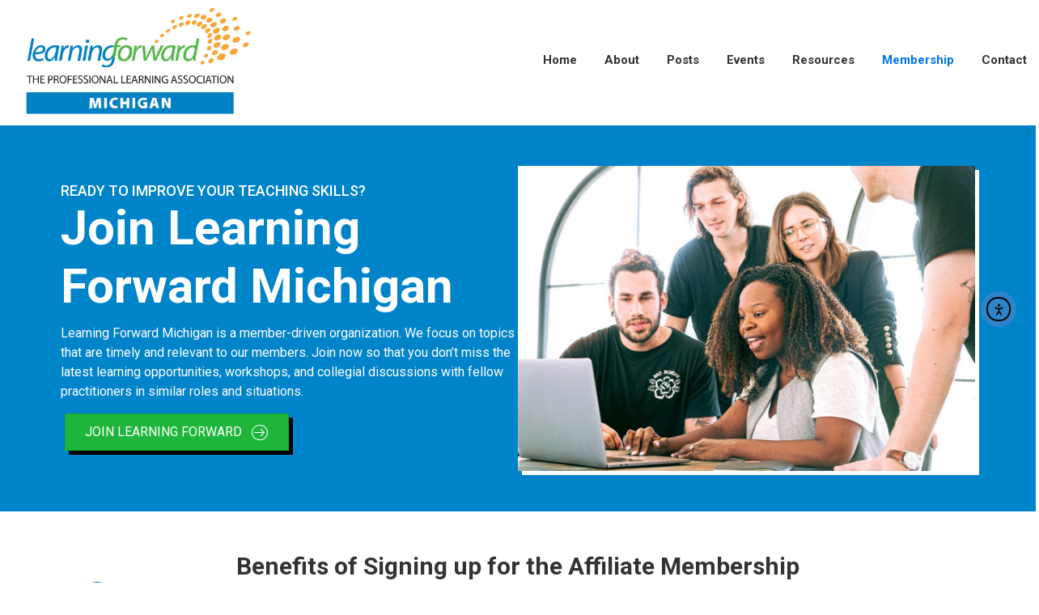

--- FILE ---
content_type: text/html; charset=UTF-8
request_url: https://mi.learningforward.org/membership/
body_size: 16352
content:
<!DOCTYPE html>
<html lang="en-US" prefix="og: https://ogp.me/ns#">
<head >
<meta charset="UTF-8" />
<script>
var gform;gform||(document.addEventListener("gform_main_scripts_loaded",function(){gform.scriptsLoaded=!0}),document.addEventListener("gform/theme/scripts_loaded",function(){gform.themeScriptsLoaded=!0}),window.addEventListener("DOMContentLoaded",function(){gform.domLoaded=!0}),gform={domLoaded:!1,scriptsLoaded:!1,themeScriptsLoaded:!1,isFormEditor:()=>"function"==typeof InitializeEditor,callIfLoaded:function(o){return!(!gform.domLoaded||!gform.scriptsLoaded||!gform.themeScriptsLoaded&&!gform.isFormEditor()||(gform.isFormEditor()&&console.warn("The use of gform.initializeOnLoaded() is deprecated in the form editor context and will be removed in Gravity Forms 3.1."),o(),0))},initializeOnLoaded:function(o){gform.callIfLoaded(o)||(document.addEventListener("gform_main_scripts_loaded",()=>{gform.scriptsLoaded=!0,gform.callIfLoaded(o)}),document.addEventListener("gform/theme/scripts_loaded",()=>{gform.themeScriptsLoaded=!0,gform.callIfLoaded(o)}),window.addEventListener("DOMContentLoaded",()=>{gform.domLoaded=!0,gform.callIfLoaded(o)}))},hooks:{action:{},filter:{}},addAction:function(o,r,e,t){gform.addHook("action",o,r,e,t)},addFilter:function(o,r,e,t){gform.addHook("filter",o,r,e,t)},doAction:function(o){gform.doHook("action",o,arguments)},applyFilters:function(o){return gform.doHook("filter",o,arguments)},removeAction:function(o,r){gform.removeHook("action",o,r)},removeFilter:function(o,r,e){gform.removeHook("filter",o,r,e)},addHook:function(o,r,e,t,n){null==gform.hooks[o][r]&&(gform.hooks[o][r]=[]);var d=gform.hooks[o][r];null==n&&(n=r+"_"+d.length),gform.hooks[o][r].push({tag:n,callable:e,priority:t=null==t?10:t})},doHook:function(r,o,e){var t;if(e=Array.prototype.slice.call(e,1),null!=gform.hooks[r][o]&&((o=gform.hooks[r][o]).sort(function(o,r){return o.priority-r.priority}),o.forEach(function(o){"function"!=typeof(t=o.callable)&&(t=window[t]),"action"==r?t.apply(null,e):e[0]=t.apply(null,e)})),"filter"==r)return e[0]},removeHook:function(o,r,t,n){var e;null!=gform.hooks[o][r]&&(e=(e=gform.hooks[o][r]).filter(function(o,r,e){return!!(null!=n&&n!=o.tag||null!=t&&t!=o.priority)}),gform.hooks[o][r]=e)}});
</script>

<meta name="viewport" content="width=device-width, initial-scale=1" />
	<style>img:is([sizes="auto" i], [sizes^="auto," i]) { contain-intrinsic-size: 3000px 1500px }</style>
	
<!-- Google Tag Manager for WordPress by gtm4wp.com -->
<script data-cfasync="false" data-pagespeed-no-defer>
	var gtm4wp_datalayer_name = "dataLayer";
	var dataLayer = dataLayer || [];
</script>
<!-- End Google Tag Manager for WordPress by gtm4wp.com -->
<!-- Search Engine Optimization by Rank Math PRO - https://rankmath.com/ -->
<title>Become A Member Of Learning Forward Michigan | Learning Forward Michigan</title>
<meta name="description" content="Learning Forward Michigan is a member-driven organization. We focus on topics that are timely and relevant to our members. Join now so that you don’t miss the latest learning opportunities, workshops, and collegial discussions with fellow practitioners in similar roles and situations."/>
<meta name="robots" content="follow, index, max-snippet:-1, max-video-preview:-1, max-image-preview:large"/>
<link rel="canonical" href="https://mi.learningforward.org/membership/" />
<meta property="og:locale" content="en_US" />
<meta property="og:type" content="article" />
<meta property="og:title" content="Become A Member Of Learning Forward Michigan | Learning Forward Michigan" />
<meta property="og:description" content="Learning Forward Michigan is a member-driven organization. We focus on topics that are timely and relevant to our members. Join now so that you don’t miss the latest learning opportunities, workshops, and collegial discussions with fellow practitioners in similar roles and situations." />
<meta property="og:url" content="https://mi.learningforward.org/membership/" />
<meta property="og:site_name" content="Learning Forward Michigan" />
<meta property="og:updated_time" content="2025-09-08T16:34:28+00:00" />
<meta property="og:image" content="https://lf-demo.learningforward.org/wp-content/uploads/sites/32/2022/11/newsletter-popup.jpeg" />
<meta property="og:image:secure_url" content="https://lf-demo.learningforward.org/wp-content/uploads/sites/32/2022/11/newsletter-popup.jpeg" />
<meta property="og:image:alt" content="join" />
<meta property="article:published_time" content="2016-11-16T17:59:26+00:00" />
<meta property="article:modified_time" content="2025-09-08T16:34:28+00:00" />
<meta name="twitter:card" content="summary_large_image" />
<meta name="twitter:title" content="Become A Member Of Learning Forward Michigan | Learning Forward Michigan" />
<meta name="twitter:description" content="Learning Forward Michigan is a member-driven organization. We focus on topics that are timely and relevant to our members. Join now so that you don’t miss the latest learning opportunities, workshops, and collegial discussions with fellow practitioners in similar roles and situations." />
<meta name="twitter:image" content="https://lf-demo.learningforward.org/wp-content/uploads/sites/32/2022/11/newsletter-popup.jpeg" />
<meta name="twitter:label1" content="Time to read" />
<meta name="twitter:data1" content="Less than a minute" />
<script type="application/ld+json" class="rank-math-schema-pro">{"@context":"https://schema.org","@graph":[{"@type":["Organization","Person"],"@id":"https://mi.learningforward.org/#person","name":"Learning Forward Michigan","url":"https://mi.learningforward.org","address":{"@type":"PostalAddress","streetAddress":"504 South Locust St.","addressLocality":"Oxford","addressRegion":"OH","postalCode":"45056"},"logo":{"@type":"ImageObject","@id":"https://mi.learningforward.org/#logo","url":"https://mi.learningforward.org/wp-content/uploads/sites/18/2020/10/cropped-michigan-affiliate.jpg","contentUrl":"https://mi.learningforward.org/wp-content/uploads/sites/18/2020/10/cropped-michigan-affiliate.jpg","caption":"Learning Forward Michigan","inLanguage":"en-US","width":"1000","height":"483"},"telephone":"800-727-1111","image":{"@id":"https://mi.learningforward.org/#logo"}},{"@type":"WebSite","@id":"https://mi.learningforward.org/#website","url":"https://mi.learningforward.org","name":"Learning Forward Michigan","alternateName":"Michigan","publisher":{"@id":"https://mi.learningforward.org/#person"},"inLanguage":"en-US"},{"@type":"ImageObject","@id":"https://lf-demo.learningforward.org/wp-content/uploads/sites/32/2022/11/newsletter-popup.jpeg","url":"https://lf-demo.learningforward.org/wp-content/uploads/sites/32/2022/11/newsletter-popup.jpeg","width":"200","height":"200","inLanguage":"en-US"},{"@type":"WebPage","@id":"https://mi.learningforward.org/membership/#webpage","url":"https://mi.learningforward.org/membership/","name":"Become A Member Of Learning Forward Michigan | Learning Forward Michigan","datePublished":"2016-11-16T17:59:26+00:00","dateModified":"2025-09-08T16:34:28+00:00","isPartOf":{"@id":"https://mi.learningforward.org/#website"},"primaryImageOfPage":{"@id":"https://lf-demo.learningforward.org/wp-content/uploads/sites/32/2022/11/newsletter-popup.jpeg"},"inLanguage":"en-US"},{"@type":"Person","@id":"https://mi.learningforward.org/membership/#author","name":"Learning Forward Michigan","image":{"@type":"ImageObject","@id":"https://secure.gravatar.com/avatar/f525aef3fc26f1fdb1b3993ec17b4b190d541c5877d3940b28681ecb37b28d1d?s=96&amp;d=mm&amp;r=g","url":"https://secure.gravatar.com/avatar/f525aef3fc26f1fdb1b3993ec17b4b190d541c5877d3940b28681ecb37b28d1d?s=96&amp;d=mm&amp;r=g","caption":"Learning Forward Michigan","inLanguage":"en-US"}},{"@type":"Article","headline":"Become A Member Of Learning Forward Michigan | Learning Forward Michigan","keywords":"join","datePublished":"2016-11-16T17:59:26+00:00","dateModified":"2025-09-08T16:34:28+00:00","author":{"@id":"https://mi.learningforward.org/membership/#author","name":"Learning Forward Michigan"},"publisher":{"@id":"https://mi.learningforward.org/#person"},"description":"Learning Forward Michigan is a member-driven organization. We focus on topics that are timely and relevant to our members. Join now so that you don\u2019t miss the latest learning opportunities, workshops, and collegial discussions with fellow practitioners in similar roles and situations.","name":"Become A Member Of Learning Forward Michigan | Learning Forward Michigan","@id":"https://mi.learningforward.org/membership/#richSnippet","isPartOf":{"@id":"https://mi.learningforward.org/membership/#webpage"},"image":{"@id":"https://lf-demo.learningforward.org/wp-content/uploads/sites/32/2022/11/newsletter-popup.jpeg"},"inLanguage":"en-US","mainEntityOfPage":{"@id":"https://mi.learningforward.org/membership/#webpage"}}]}</script>
<!-- /Rank Math WordPress SEO plugin -->

<link rel='dns-prefetch' href='//cdn.elementor.com' />
<link rel='dns-prefetch' href='//fonts.googleapis.com' />
<link rel="alternate" type="application/rss+xml" title="Learning Forward Michigan &raquo; Feed" href="https://mi.learningforward.org/feed/" />
<link rel="alternate" type="application/rss+xml" title="Learning Forward Michigan &raquo; Comments Feed" href="https://mi.learningforward.org/comments/feed/" />
<link rel="alternate" type="text/calendar" title="Learning Forward Michigan &raquo; iCal Feed" href="https://mi.learningforward.org/events/?ical=1" />
<link rel="preload" href="https://mi.learningforward.org/wp-content/plugins/bb-plugin/fonts/fontawesome/5.15.4/webfonts/fa-regular-400.woff2" as="font" type="font/woff2" crossorigin="anonymous">
<link rel="preload" href="https://mi.learningforward.org/wp-content/plugins/bb-plugin/fonts/fontawesome/5.15.4/webfonts/fa-solid-900.woff2" as="font" type="font/woff2" crossorigin="anonymous">
<script>
window._wpemojiSettings = {"baseUrl":"https:\/\/s.w.org\/images\/core\/emoji\/16.0.1\/72x72\/","ext":".png","svgUrl":"https:\/\/s.w.org\/images\/core\/emoji\/16.0.1\/svg\/","svgExt":".svg","source":{"concatemoji":"https:\/\/mi.learningforward.org\/wp-includes\/js\/wp-emoji-release.min.js?ver=6.8.3"}};
/*! This file is auto-generated */
!function(s,n){var o,i,e;function c(e){try{var t={supportTests:e,timestamp:(new Date).valueOf()};sessionStorage.setItem(o,JSON.stringify(t))}catch(e){}}function p(e,t,n){e.clearRect(0,0,e.canvas.width,e.canvas.height),e.fillText(t,0,0);var t=new Uint32Array(e.getImageData(0,0,e.canvas.width,e.canvas.height).data),a=(e.clearRect(0,0,e.canvas.width,e.canvas.height),e.fillText(n,0,0),new Uint32Array(e.getImageData(0,0,e.canvas.width,e.canvas.height).data));return t.every(function(e,t){return e===a[t]})}function u(e,t){e.clearRect(0,0,e.canvas.width,e.canvas.height),e.fillText(t,0,0);for(var n=e.getImageData(16,16,1,1),a=0;a<n.data.length;a++)if(0!==n.data[a])return!1;return!0}function f(e,t,n,a){switch(t){case"flag":return n(e,"\ud83c\udff3\ufe0f\u200d\u26a7\ufe0f","\ud83c\udff3\ufe0f\u200b\u26a7\ufe0f")?!1:!n(e,"\ud83c\udde8\ud83c\uddf6","\ud83c\udde8\u200b\ud83c\uddf6")&&!n(e,"\ud83c\udff4\udb40\udc67\udb40\udc62\udb40\udc65\udb40\udc6e\udb40\udc67\udb40\udc7f","\ud83c\udff4\u200b\udb40\udc67\u200b\udb40\udc62\u200b\udb40\udc65\u200b\udb40\udc6e\u200b\udb40\udc67\u200b\udb40\udc7f");case"emoji":return!a(e,"\ud83e\udedf")}return!1}function g(e,t,n,a){var r="undefined"!=typeof WorkerGlobalScope&&self instanceof WorkerGlobalScope?new OffscreenCanvas(300,150):s.createElement("canvas"),o=r.getContext("2d",{willReadFrequently:!0}),i=(o.textBaseline="top",o.font="600 32px Arial",{});return e.forEach(function(e){i[e]=t(o,e,n,a)}),i}function t(e){var t=s.createElement("script");t.src=e,t.defer=!0,s.head.appendChild(t)}"undefined"!=typeof Promise&&(o="wpEmojiSettingsSupports",i=["flag","emoji"],n.supports={everything:!0,everythingExceptFlag:!0},e=new Promise(function(e){s.addEventListener("DOMContentLoaded",e,{once:!0})}),new Promise(function(t){var n=function(){try{var e=JSON.parse(sessionStorage.getItem(o));if("object"==typeof e&&"number"==typeof e.timestamp&&(new Date).valueOf()<e.timestamp+604800&&"object"==typeof e.supportTests)return e.supportTests}catch(e){}return null}();if(!n){if("undefined"!=typeof Worker&&"undefined"!=typeof OffscreenCanvas&&"undefined"!=typeof URL&&URL.createObjectURL&&"undefined"!=typeof Blob)try{var e="postMessage("+g.toString()+"("+[JSON.stringify(i),f.toString(),p.toString(),u.toString()].join(",")+"));",a=new Blob([e],{type:"text/javascript"}),r=new Worker(URL.createObjectURL(a),{name:"wpTestEmojiSupports"});return void(r.onmessage=function(e){c(n=e.data),r.terminate(),t(n)})}catch(e){}c(n=g(i,f,p,u))}t(n)}).then(function(e){for(var t in e)n.supports[t]=e[t],n.supports.everything=n.supports.everything&&n.supports[t],"flag"!==t&&(n.supports.everythingExceptFlag=n.supports.everythingExceptFlag&&n.supports[t]);n.supports.everythingExceptFlag=n.supports.everythingExceptFlag&&!n.supports.flag,n.DOMReady=!1,n.readyCallback=function(){n.DOMReady=!0}}).then(function(){return e}).then(function(){var e;n.supports.everything||(n.readyCallback(),(e=n.source||{}).concatemoji?t(e.concatemoji):e.wpemoji&&e.twemoji&&(t(e.twemoji),t(e.wpemoji)))}))}((window,document),window._wpemojiSettings);
</script>
<link rel='stylesheet' id='tribe-events-pro-mini-calendar-block-styles-css' href='https://mi.learningforward.org/wp-content/plugins/events-calendar-pro/build/css/tribe-events-pro-mini-calendar-block.css?ver=7.7.12' media='all' />
<link rel='stylesheet' id='learning-forward-affiliate-css' href='https://mi.learningforward.org/wp-content/themes/learning-forward-affiliate/style.css?ver=3.4.00' media='all' />
<style id='wp-emoji-styles-inline-css'>

	img.wp-smiley, img.emoji {
		display: inline !important;
		border: none !important;
		box-shadow: none !important;
		height: 1em !important;
		width: 1em !important;
		margin: 0 0.07em !important;
		vertical-align: -0.1em !important;
		background: none !important;
		padding: 0 !important;
	}
</style>
<link rel='stylesheet' id='wp-block-library-css' href='https://mi.learningforward.org/wp-includes/css/dist/block-library/style.min.css?ver=6.8.3' media='all' />
<style id='classic-theme-styles-inline-css'>
/*! This file is auto-generated */
.wp-block-button__link{color:#fff;background-color:#32373c;border-radius:9999px;box-shadow:none;text-decoration:none;padding:calc(.667em + 2px) calc(1.333em + 2px);font-size:1.125em}.wp-block-file__button{background:#32373c;color:#fff;text-decoration:none}
</style>
<style id='feedzy-rss-feeds-loop-style-inline-css'>
.wp-block-feedzy-rss-feeds-loop{display:grid;gap:24px;grid-template-columns:repeat(1,1fr)}@media(min-width:782px){.wp-block-feedzy-rss-feeds-loop.feedzy-loop-columns-2,.wp-block-feedzy-rss-feeds-loop.feedzy-loop-columns-3,.wp-block-feedzy-rss-feeds-loop.feedzy-loop-columns-4,.wp-block-feedzy-rss-feeds-loop.feedzy-loop-columns-5{grid-template-columns:repeat(2,1fr)}}@media(min-width:960px){.wp-block-feedzy-rss-feeds-loop.feedzy-loop-columns-2{grid-template-columns:repeat(2,1fr)}.wp-block-feedzy-rss-feeds-loop.feedzy-loop-columns-3{grid-template-columns:repeat(3,1fr)}.wp-block-feedzy-rss-feeds-loop.feedzy-loop-columns-4{grid-template-columns:repeat(4,1fr)}.wp-block-feedzy-rss-feeds-loop.feedzy-loop-columns-5{grid-template-columns:repeat(5,1fr)}}.wp-block-feedzy-rss-feeds-loop .wp-block-image.is-style-rounded img{border-radius:9999px}.wp-block-feedzy-rss-feeds-loop .wp-block-image:has(:is(img:not([src]),img[src=""])){display:none}

</style>
<style id='global-styles-inline-css'>
:root{--wp--preset--aspect-ratio--square: 1;--wp--preset--aspect-ratio--4-3: 4/3;--wp--preset--aspect-ratio--3-4: 3/4;--wp--preset--aspect-ratio--3-2: 3/2;--wp--preset--aspect-ratio--2-3: 2/3;--wp--preset--aspect-ratio--16-9: 16/9;--wp--preset--aspect-ratio--9-16: 9/16;--wp--preset--color--black: #000000;--wp--preset--color--cyan-bluish-gray: #abb8c3;--wp--preset--color--white: #ffffff;--wp--preset--color--pale-pink: #f78da7;--wp--preset--color--vivid-red: #cf2e2e;--wp--preset--color--luminous-vivid-orange: #ff6900;--wp--preset--color--luminous-vivid-amber: #fcb900;--wp--preset--color--light-green-cyan: #7bdcb5;--wp--preset--color--vivid-green-cyan: #00d084;--wp--preset--color--pale-cyan-blue: #8ed1fc;--wp--preset--color--vivid-cyan-blue: #0693e3;--wp--preset--color--vivid-purple: #9b51e0;--wp--preset--color--theme-primary: #0073e5;--wp--preset--color--theme-secondary: #0073e5;--wp--preset--gradient--vivid-cyan-blue-to-vivid-purple: linear-gradient(135deg,rgba(6,147,227,1) 0%,rgb(155,81,224) 100%);--wp--preset--gradient--light-green-cyan-to-vivid-green-cyan: linear-gradient(135deg,rgb(122,220,180) 0%,rgb(0,208,130) 100%);--wp--preset--gradient--luminous-vivid-amber-to-luminous-vivid-orange: linear-gradient(135deg,rgba(252,185,0,1) 0%,rgba(255,105,0,1) 100%);--wp--preset--gradient--luminous-vivid-orange-to-vivid-red: linear-gradient(135deg,rgba(255,105,0,1) 0%,rgb(207,46,46) 100%);--wp--preset--gradient--very-light-gray-to-cyan-bluish-gray: linear-gradient(135deg,rgb(238,238,238) 0%,rgb(169,184,195) 100%);--wp--preset--gradient--cool-to-warm-spectrum: linear-gradient(135deg,rgb(74,234,220) 0%,rgb(151,120,209) 20%,rgb(207,42,186) 40%,rgb(238,44,130) 60%,rgb(251,105,98) 80%,rgb(254,248,76) 100%);--wp--preset--gradient--blush-light-purple: linear-gradient(135deg,rgb(255,206,236) 0%,rgb(152,150,240) 100%);--wp--preset--gradient--blush-bordeaux: linear-gradient(135deg,rgb(254,205,165) 0%,rgb(254,45,45) 50%,rgb(107,0,62) 100%);--wp--preset--gradient--luminous-dusk: linear-gradient(135deg,rgb(255,203,112) 0%,rgb(199,81,192) 50%,rgb(65,88,208) 100%);--wp--preset--gradient--pale-ocean: linear-gradient(135deg,rgb(255,245,203) 0%,rgb(182,227,212) 50%,rgb(51,167,181) 100%);--wp--preset--gradient--electric-grass: linear-gradient(135deg,rgb(202,248,128) 0%,rgb(113,206,126) 100%);--wp--preset--gradient--midnight: linear-gradient(135deg,rgb(2,3,129) 0%,rgb(40,116,252) 100%);--wp--preset--font-size--small: 12px;--wp--preset--font-size--medium: 20px;--wp--preset--font-size--large: 20px;--wp--preset--font-size--x-large: 42px;--wp--preset--font-size--normal: 18px;--wp--preset--font-size--larger: 24px;--wp--preset--spacing--20: 0.44rem;--wp--preset--spacing--30: 0.67rem;--wp--preset--spacing--40: 1rem;--wp--preset--spacing--50: 1.5rem;--wp--preset--spacing--60: 2.25rem;--wp--preset--spacing--70: 3.38rem;--wp--preset--spacing--80: 5.06rem;--wp--preset--shadow--natural: 6px 6px 9px rgba(0, 0, 0, 0.2);--wp--preset--shadow--deep: 12px 12px 50px rgba(0, 0, 0, 0.4);--wp--preset--shadow--sharp: 6px 6px 0px rgba(0, 0, 0, 0.2);--wp--preset--shadow--outlined: 6px 6px 0px -3px rgba(255, 255, 255, 1), 6px 6px rgba(0, 0, 0, 1);--wp--preset--shadow--crisp: 6px 6px 0px rgba(0, 0, 0, 1);}:where(.is-layout-flex){gap: 0.5em;}:where(.is-layout-grid){gap: 0.5em;}body .is-layout-flex{display: flex;}.is-layout-flex{flex-wrap: wrap;align-items: center;}.is-layout-flex > :is(*, div){margin: 0;}body .is-layout-grid{display: grid;}.is-layout-grid > :is(*, div){margin: 0;}:where(.wp-block-columns.is-layout-flex){gap: 2em;}:where(.wp-block-columns.is-layout-grid){gap: 2em;}:where(.wp-block-post-template.is-layout-flex){gap: 1.25em;}:where(.wp-block-post-template.is-layout-grid){gap: 1.25em;}.has-black-color{color: var(--wp--preset--color--black) !important;}.has-cyan-bluish-gray-color{color: var(--wp--preset--color--cyan-bluish-gray) !important;}.has-white-color{color: var(--wp--preset--color--white) !important;}.has-pale-pink-color{color: var(--wp--preset--color--pale-pink) !important;}.has-vivid-red-color{color: var(--wp--preset--color--vivid-red) !important;}.has-luminous-vivid-orange-color{color: var(--wp--preset--color--luminous-vivid-orange) !important;}.has-luminous-vivid-amber-color{color: var(--wp--preset--color--luminous-vivid-amber) !important;}.has-light-green-cyan-color{color: var(--wp--preset--color--light-green-cyan) !important;}.has-vivid-green-cyan-color{color: var(--wp--preset--color--vivid-green-cyan) !important;}.has-pale-cyan-blue-color{color: var(--wp--preset--color--pale-cyan-blue) !important;}.has-vivid-cyan-blue-color{color: var(--wp--preset--color--vivid-cyan-blue) !important;}.has-vivid-purple-color{color: var(--wp--preset--color--vivid-purple) !important;}.has-black-background-color{background-color: var(--wp--preset--color--black) !important;}.has-cyan-bluish-gray-background-color{background-color: var(--wp--preset--color--cyan-bluish-gray) !important;}.has-white-background-color{background-color: var(--wp--preset--color--white) !important;}.has-pale-pink-background-color{background-color: var(--wp--preset--color--pale-pink) !important;}.has-vivid-red-background-color{background-color: var(--wp--preset--color--vivid-red) !important;}.has-luminous-vivid-orange-background-color{background-color: var(--wp--preset--color--luminous-vivid-orange) !important;}.has-luminous-vivid-amber-background-color{background-color: var(--wp--preset--color--luminous-vivid-amber) !important;}.has-light-green-cyan-background-color{background-color: var(--wp--preset--color--light-green-cyan) !important;}.has-vivid-green-cyan-background-color{background-color: var(--wp--preset--color--vivid-green-cyan) !important;}.has-pale-cyan-blue-background-color{background-color: var(--wp--preset--color--pale-cyan-blue) !important;}.has-vivid-cyan-blue-background-color{background-color: var(--wp--preset--color--vivid-cyan-blue) !important;}.has-vivid-purple-background-color{background-color: var(--wp--preset--color--vivid-purple) !important;}.has-black-border-color{border-color: var(--wp--preset--color--black) !important;}.has-cyan-bluish-gray-border-color{border-color: var(--wp--preset--color--cyan-bluish-gray) !important;}.has-white-border-color{border-color: var(--wp--preset--color--white) !important;}.has-pale-pink-border-color{border-color: var(--wp--preset--color--pale-pink) !important;}.has-vivid-red-border-color{border-color: var(--wp--preset--color--vivid-red) !important;}.has-luminous-vivid-orange-border-color{border-color: var(--wp--preset--color--luminous-vivid-orange) !important;}.has-luminous-vivid-amber-border-color{border-color: var(--wp--preset--color--luminous-vivid-amber) !important;}.has-light-green-cyan-border-color{border-color: var(--wp--preset--color--light-green-cyan) !important;}.has-vivid-green-cyan-border-color{border-color: var(--wp--preset--color--vivid-green-cyan) !important;}.has-pale-cyan-blue-border-color{border-color: var(--wp--preset--color--pale-cyan-blue) !important;}.has-vivid-cyan-blue-border-color{border-color: var(--wp--preset--color--vivid-cyan-blue) !important;}.has-vivid-purple-border-color{border-color: var(--wp--preset--color--vivid-purple) !important;}.has-vivid-cyan-blue-to-vivid-purple-gradient-background{background: var(--wp--preset--gradient--vivid-cyan-blue-to-vivid-purple) !important;}.has-light-green-cyan-to-vivid-green-cyan-gradient-background{background: var(--wp--preset--gradient--light-green-cyan-to-vivid-green-cyan) !important;}.has-luminous-vivid-amber-to-luminous-vivid-orange-gradient-background{background: var(--wp--preset--gradient--luminous-vivid-amber-to-luminous-vivid-orange) !important;}.has-luminous-vivid-orange-to-vivid-red-gradient-background{background: var(--wp--preset--gradient--luminous-vivid-orange-to-vivid-red) !important;}.has-very-light-gray-to-cyan-bluish-gray-gradient-background{background: var(--wp--preset--gradient--very-light-gray-to-cyan-bluish-gray) !important;}.has-cool-to-warm-spectrum-gradient-background{background: var(--wp--preset--gradient--cool-to-warm-spectrum) !important;}.has-blush-light-purple-gradient-background{background: var(--wp--preset--gradient--blush-light-purple) !important;}.has-blush-bordeaux-gradient-background{background: var(--wp--preset--gradient--blush-bordeaux) !important;}.has-luminous-dusk-gradient-background{background: var(--wp--preset--gradient--luminous-dusk) !important;}.has-pale-ocean-gradient-background{background: var(--wp--preset--gradient--pale-ocean) !important;}.has-electric-grass-gradient-background{background: var(--wp--preset--gradient--electric-grass) !important;}.has-midnight-gradient-background{background: var(--wp--preset--gradient--midnight) !important;}.has-small-font-size{font-size: var(--wp--preset--font-size--small) !important;}.has-medium-font-size{font-size: var(--wp--preset--font-size--medium) !important;}.has-large-font-size{font-size: var(--wp--preset--font-size--large) !important;}.has-x-large-font-size{font-size: var(--wp--preset--font-size--x-large) !important;}
:where(.wp-block-post-template.is-layout-flex){gap: 1.25em;}:where(.wp-block-post-template.is-layout-grid){gap: 1.25em;}
:where(.wp-block-columns.is-layout-flex){gap: 2em;}:where(.wp-block-columns.is-layout-grid){gap: 2em;}
:root :where(.wp-block-pullquote){font-size: 1.5em;line-height: 1.6;}
</style>
<link rel='stylesheet' id='font-awesome-5-css' href='https://mi.learningforward.org/wp-content/plugins/bb-plugin/fonts/fontawesome/5.15.4/css/all.min.css?ver=2.9.4.2' media='all' />
<link rel='stylesheet' id='ultimate-icons-css' href='https://mi.learningforward.org/wp-content/uploads/sites/18/bb-plugin/icons/ultimate-icons/style.css?ver=2.9.4.2' media='all' />
<link rel='stylesheet' id='jquery-magnificpopup-css' href='https://mi.learningforward.org/wp-content/plugins/bb-plugin/css/jquery.magnificpopup.min.css?ver=2.9.4.2' media='all' />
<link rel='stylesheet' id='fl-builder-layout-474-css' href='https://mi.learningforward.org/wp-content/uploads/sites/18/bb-plugin/cache/474-layout.css?ver=07d859240ec88c7199fbf39209710337' media='all' />
<link rel='stylesheet' id='bcct_style-css' href='https://mi.learningforward.org/wp-content/plugins/better-click-to-tweet/assets/css/styles.css?ver=3.0' media='all' />
<link rel='stylesheet' id='fl-builder-layout-bundle-97ddc4c2177ca7a3a858fb11fc8e894d-css' href='https://mi.learningforward.org/wp-content/uploads/sites/18/bb-plugin/cache/97ddc4c2177ca7a3a858fb11fc8e894d-layout-bundle.css?ver=2.9.4.2-1.5.2.1' media='all' />
<link rel='stylesheet' id='megamenu-css' href='https://mi.learningforward.org/wp-content/uploads/sites/18/maxmegamenu/style.css?ver=9719be' media='all' />
<link rel='stylesheet' id='dashicons-css' href='https://mi.learningforward.org/wp-includes/css/dashicons.min.css?ver=6.8.3' media='all' />
<link rel='stylesheet' id='ea11y-widget-fonts-css' href='https://mi.learningforward.org/wp-content/plugins/pojo-accessibility/assets/build/fonts.css?ver=3.9.1' media='all' />
<link rel='stylesheet' id='ea11y-skip-link-css' href='https://mi.learningforward.org/wp-content/plugins/pojo-accessibility/assets/build/skip-link.css?ver=3.9.1' media='all' />
<link rel='stylesheet' id='learning-forward-affiliate-fonts-css' href='https://fonts.googleapis.com/css?family=Source+Sans+Pro%3A400%2C400i%2C600%2C700&#038;display=swap&#038;ver=3.4.00' media='all' />
<link rel='stylesheet' id='font-awesome-6-css' href='https://mi.learningforward.org/wp-content/themes/learning-forward-affiliate/fontawesome/css/fontawesome.min.css?ver=6.8.3' media='all' />
<link rel='stylesheet' id='font-awesome-brand-css' href='https://mi.learningforward.org/wp-content/themes/learning-forward-affiliate/fontawesome/css/brands.min.css?ver=6.8.3' media='all' />
<link rel='stylesheet' id='font-awesome-solid-css' href='https://mi.learningforward.org/wp-content/themes/learning-forward-affiliate/fontawesome/css/solid.min.css?ver=6.8.3' media='all' />
<link rel='stylesheet' id='font-awesome-all-css' href='https://mi.learningforward.org/wp-content/themes/learning-forward-affiliate/fontawesome/css/all.min.css?ver=6.8.3' media='all' />
<link rel='stylesheet' id='wp-members-css' href='https://mi.learningforward.org/wp-content/plugins/wp-members/assets/css/forms/generic-no-float.min.css?ver=3.5.5.1' media='all' />
<link rel='stylesheet' id='learning-forward-affiliate-gutenberg-css' href='https://mi.learningforward.org/wp-content/themes/learning-forward-affiliate/lib/gutenberg/front-end.css?ver=3.4.00' media='all' />
<style id='learning-forward-affiliate-gutenberg-inline-css'>
.ab-block-post-grid .ab-post-grid-items h2 a:hover {
	color: #0073e5;
}

.site-container .wp-block-button .wp-block-button__link {
	background-color: #0073e5;
}

.wp-block-button .wp-block-button__link:not(.has-background),
.wp-block-button .wp-block-button__link:not(.has-background):focus,
.wp-block-button .wp-block-button__link:not(.has-background):hover {
	color: #ffffff;
}

.site-container .wp-block-button.is-style-outline .wp-block-button__link {
	color: #0073e5;
}

.site-container .wp-block-button.is-style-outline .wp-block-button__link:focus,
.site-container .wp-block-button.is-style-outline .wp-block-button__link:hover {
	color: #2396ff;
}		.site-container .has-small-font-size {
			font-size: 12px;
		}		.site-container .has-normal-font-size {
			font-size: 18px;
		}		.site-container .has-large-font-size {
			font-size: 20px;
		}		.site-container .has-larger-font-size {
			font-size: 24px;
		}		.site-container .has-theme-primary-color,
		.site-container .wp-block-button .wp-block-button__link.has-theme-primary-color,
		.site-container .wp-block-button.is-style-outline .wp-block-button__link.has-theme-primary-color {
			color: #0073e5;
		}

		.site-container .has-theme-primary-background-color,
		.site-container .wp-block-button .wp-block-button__link.has-theme-primary-background-color,
		.site-container .wp-block-pullquote.is-style-solid-color.has-theme-primary-background-color {
			background-color: #0073e5;
		}		.site-container .has-theme-secondary-color,
		.site-container .wp-block-button .wp-block-button__link.has-theme-secondary-color,
		.site-container .wp-block-button.is-style-outline .wp-block-button__link.has-theme-secondary-color {
			color: #0073e5;
		}

		.site-container .has-theme-secondary-background-color,
		.site-container .wp-block-button .wp-block-button__link.has-theme-secondary-background-color,
		.site-container .wp-block-pullquote.is-style-solid-color.has-theme-secondary-background-color {
			background-color: #0073e5;
		}
</style>
<!--n2css--><!--n2js--><script src="https://mi.learningforward.org/wp-includes/js/jquery/jquery.min.js?ver=3.7.1" id="jquery-core-js"></script>
<script src="https://mi.learningforward.org/wp-includes/js/jquery/jquery-migrate.min.js?ver=3.4.1" id="jquery-migrate-js"></script>
<link rel="https://api.w.org/" href="https://mi.learningforward.org/wp-json/" /><link rel="alternate" title="JSON" type="application/json" href="https://mi.learningforward.org/wp-json/wp/v2/pages/474" /><link rel="EditURI" type="application/rsd+xml" title="RSD" href="https://mi.learningforward.org/xmlrpc.php?rsd" />
<meta name="generator" content="WordPress 6.8.3" />
<link rel='shortlink' href='https://mi.learningforward.org/?p=474' />
<link rel="alternate" title="oEmbed (JSON)" type="application/json+oembed" href="https://mi.learningforward.org/wp-json/oembed/1.0/embed?url=https%3A%2F%2Fmi.learningforward.org%2Fmembership%2F" />
<link rel="alternate" title="oEmbed (XML)" type="text/xml+oembed" href="https://mi.learningforward.org/wp-json/oembed/1.0/embed?url=https%3A%2F%2Fmi.learningforward.org%2Fmembership%2F&#038;format=xml" />
<style type="text/css">
.feedzy-rss-link-icon:after {
	content: url("https://mi.learningforward.org/wp-content/plugins/feedzy-rss-feeds/img/external-link.png");
	margin-left: 3px;
}
</style>
		<meta name="tec-api-version" content="v1"><meta name="tec-api-origin" content="https://mi.learningforward.org"><link rel="alternate" href="https://mi.learningforward.org/wp-json/tribe/events/v1/" />
<!-- Google Tag Manager for WordPress by gtm4wp.com -->
<!-- GTM Container placement set to footer -->
<script data-cfasync="false" data-pagespeed-no-defer>
	var dataLayer_content = {"visitorLoginState":"logged-out","visitorEmail":"","visitorEmailHash":"","pagePostType":"page","pagePostType2":"single-page","pagePostAuthor":"Learning Forward Michigan"};
	dataLayer.push( dataLayer_content );
</script>
<script data-cfasync="false" data-pagespeed-no-defer>
(function(w,d,s,l,i){w[l]=w[l]||[];w[l].push({'gtm.start':
new Date().getTime(),event:'gtm.js'});var f=d.getElementsByTagName(s)[0],
j=d.createElement(s),dl=l!='dataLayer'?'&l='+l:'';j.async=true;j.src=
'//www.googletagmanager.com/gtm.js?id='+i+dl;f.parentNode.insertBefore(j,f);
})(window,document,'script','dataLayer','GTM-KKGZT68');
</script>
<!-- End Google Tag Manager for WordPress by gtm4wp.com --><link rel="pingback" href="https://mi.learningforward.org/xmlrpc.php" />
	<script>
					jQuery(document).ready(function($){
					/* WordPress REST API to show books	 */
							$.getJSON( "https://learningforward.org/wp-json/tribe/events/v1/events?per_page=4", function( data ) {
							var items = [];
							$.each( data.events, function() {
										var dat = new Date(this['start_date']).toDateString();		
										
									items.push( "<li class='lf-event'>"				

										+ "<div class='product-description'>"
										+ "<h4>" + this['title'] + "</h4>"
                                        + "<p><i>" + dat + "</i></p>"
										+ "<a class='btn-small' href='" + this['url'] + "' target='_blank'>Learn more</a>"

										+ "</div>"

										+ "</li>" );								
							});

							$( "<ul/>", {
								"class": "main-events",
								html: items.join( "" )
							}).appendTo( "#mainevents" );
							console.log(data);
						});
								

			});	
</script>			
	</script>
	<style>
		li.lf-event {
			margin-bottom: 20px;
		}
		.lf-event a.btn-small {
			color: #0084c9 !important;
		}
	</style>
<style> .events-menu-item, .homepage-events-section, .events-button-footer{display:none !important;} .news-section-column{width: 100% !important;} .section-above-footer .fl-col{width: 33%;} .section-above-footer-heading{width:100% !important;} </style><style> .news-section,.affiliate-site-posts{display:none !important;} .main-site-posts{display:block;} </style><style> .affiliate-at-a-glance-section{display:none !important;} </style><link rel="icon" href="https://mi.learningforward.org/wp-content/uploads/sites/18/2017/03/learning_forward_favicon-75x75.jpg" sizes="32x32" />
<link rel="icon" href="https://mi.learningforward.org/wp-content/uploads/sites/18/2017/03/learning_forward_favicon.jpg" sizes="192x192" />
<link rel="apple-touch-icon" href="https://mi.learningforward.org/wp-content/uploads/sites/18/2017/03/learning_forward_favicon.jpg" />
<meta name="msapplication-TileImage" content="https://mi.learningforward.org/wp-content/uploads/sites/18/2017/03/learning_forward_favicon.jpg" />
		<style id="wp-custom-css">
			/* Membership Pages Styles */

input {
	border: solid 0.5px;
}

#pmpro_account .pmpro_box {
	border: none;
}

#standardbtn a {
	border-radius: 0px;
	box-shadow: 5px 5px 0px 0px #000;
}

/* .blue-footer {
    background: #F99B0C;
    color: #000 !important;
    padding: 40px 20px;
}
.blue-footer .button {
    background: #000 !important;
    border-radius: 0;
    color: #fff;
    border: none;
    box-shadow: 5px 5px 0px 0px #4A4A4A;
     transition: all 0.3s linear;
}
.blue-footer .button:hover{
    text-decoration: none !important;
    background: #4A4A4A !important;
    box-shadow: 5px 5px 0px 0px #000;
    
}
.blue-footer p.icon{
    display: none;
}
.blue-footer h3:not(.footer-heading){
    font-size: 42px;
    font-weight: 800;
} */
.blue-footer{
    display: none;
}
h3.footer-heading{
    font-size: 28px;
}
.genesis-nav-menu{
    text-align: right;
}
li.donate-btn{
    width: 150px;
    text-align: center;
    margin-right:15px;
}
li.donate-btn a {
    background: #F99B0C;
    color: #000;
    text-transform: uppercase;
    box-shadow: 5px 5px 0px 0px #000;
    transition: all 0.3s linear;
}
li.donate-btn a:hover,
li.donate-btn a:focus{
    background: #000;
    color: #F99B0C;
    box-shadow: 5px 5px 0px 0px #F99B0C;
}
.tribe-common--breakpoint-medium.tribe-events .tribe-events-l-container {
    min-height: 550px;
    padding-bottom:10px;
}

.main-site-nav-widget {
    background: #00508F;
    color: #fff;
    display: block;
    position: fixed;
    width: 100%;
    z-index: 9999;
}

@media only screen and (min-width: 1101px){

.admin-bar .site-header {
    top: 32px;
}
}

/* Website customizer CSS */
.membership-benefits-list ul{
    margin: 0;
}
.membership-benefits-list ul li{
    list-style-type: none;
    margin-bottom: 20px;
    display: block;
    clear:both;
    
}
.membership-benefits-list ul li::before{
    content: "\e957";
    color: #0084c9;
    font-size: 40px;
    height: auto;
    width: auto;
    line-height: 40px;
    height: 50px;
    width: 50px;
    text-align: center;
    font-family: 'Ultimate-Icons' !important;
    margin-right: 5px;
    float: left;
}		</style>
		<style type="text/css">/** Mega Menu CSS: fs **/</style>
</head>
<body class="wp-singular page-template page-template-page-templates page-template-full-page-width-bb page-template-page-templatesfull-page-width-bb-php page page-id-474 wp-custom-logo wp-embed-responsive wp-theme-genesis wp-child-theme-learning-forward-affiliate fl-builder fl-builder-2-9-4-2 fl-themer-1-5-2-1 fl-no-js tribe-no-js fl-theme-builder-singular fl-theme-builder-singular-inner-pages fl-theme-builder-footer fl-theme-builder-footer-footer-layout fl-theme-builder-part fl-theme-builder-part-section-above-footer ally-default full-width-content genesis-breadcrumbs-hidden genesis-singular-image-hidden genesis-footer-widgets-hidden affiliate-site first-block-fl-builder-layout" itemscope itemtype="https://schema.org/WebPage">		<script>
			const onSkipLinkClick = () => {
				const htmlElement = document.querySelector('html');

				htmlElement.style['scroll-behavior'] = 'smooth';

				setTimeout( () => htmlElement.style['scroll-behavior'] = null, 1000 );
			}
			document.addEventListener("DOMContentLoaded", () => {
				if (!document.querySelector('#content')) {
					document.querySelector('.ea11y-skip-to-content-link').remove();
				}
			});
		</script>
		<nav aria-label="Skip to content navigation">
			<a class="ea11y-skip-to-content-link"
				href="#content"
				tabindex="1"
				onclick="onSkipLinkClick()"
			>
				Skip to content
				<svg width="24" height="24" viewBox="0 0 24 24" fill="none" role="presentation">
					<path d="M18 6V12C18 12.7956 17.6839 13.5587 17.1213 14.1213C16.5587 14.6839 15.7956 15 15 15H5M5 15L9 11M5 15L9 19"
								stroke="black"
								stroke-width="1.5"
								stroke-linecap="round"
								stroke-linejoin="round"
					/>
				</svg>
			</a>
			<div class="ea11y-skip-to-content-backdrop"></div>
		</nav>

		<div class="site-container">    <div class= 'flyout-nav'>
        <a class="flyout-exit-button" onclick="jQuery('div.flyout-nav').toggleClass('active');"><i class="fa-regular fa-circle-xmark"></i></a>
        <li id="nav_menu-2" class="widget widget_nav_menu"><div class="menu-main-menu-container"><ul id="menu-main-menu" class="menu"><li id="menu-item-60297" class="menu-item menu-item-type-custom menu-item-object-custom menu-item-home menu-item-60297"><a href="https://mi.learningforward.org/" itemprop="url">Home</a></li>
<li id="menu-item-20763" class="menu-item menu-item-type-custom menu-item-object-custom menu-item-has-children menu-item-20763"><a href="/letter-from-the-president/" itemprop="url">About</a>
<ul class="sub-menu">
	<li id="menu-item-20771" class="menu-item menu-item-type-post_type menu-item-object-page menu-item-20771"><a href="https://mi.learningforward.org/letter-from-the-president/" itemprop="url">President&#8217;s Letter</a></li>
</ul>
</li>
<li id="menu-item-20764" class="menu-item menu-item-type-post_type menu-item-object-page menu-item-20764"><a href="https://mi.learningforward.org/posts/" itemprop="url">Posts</a></li>
<li id="menu-item-20769" class="menu-item menu-item-type-post_type menu-item-object-page menu-item-20769"><a href="https://mi.learningforward.org/events/" itemprop="url">Events</a></li>
<li id="menu-item-20773" class="menu-item menu-item-type-custom menu-item-object-custom menu-item-has-children menu-item-20773"><a href="/resources" itemprop="url">Resources</a>
<ul class="sub-menu">
	<li id="menu-item-20775" class="menu-item menu-item-type-custom menu-item-object-custom menu-item-20775"><a target="_blank" href="https://standards.learningforward.org/" itemprop="url">Standards for Professional Learning</a></li>
	<li id="menu-item-20776" class="menu-item menu-item-type-custom menu-item-object-custom menu-item-20776"><a target="_blank" href="https://learningforward.org/the-learning-professional/" itemprop="url">The Learning Professional</a></li>
</ul>
</li>
<li id="menu-item-20767" class="menu-item menu-item-type-post_type menu-item-object-page current-menu-item page_item page-item-474 current_page_item menu-item-20767"><a href="https://mi.learningforward.org/membership/" aria-current="page" itemprop="url">Membership</a></li>
<li id="menu-item-20768" class="menu-item menu-item-type-post_type menu-item-object-page menu-item-20768"><a href="https://mi.learningforward.org/contact/" itemprop="url">Contact</a></li>
</ul></div></li>
        <div class="flyout-search-form-container">
            <form role= "search" method="get" class="search-form" action="https://mi.learningforward.org/">
    		    <input type="text" id="flyout-search-form-input" placeholder="Search" value="" name="s" title="Search for:"/>
    		    <button type="submit" id="flyout-search-form-submit"><i class=icon-search>&#xf002;</i></button>
            </form>
        </div>
    </div>
    <ul class="genesis-skip-link"><li><a href="#genesis-nav-primary" class="screen-reader-shortcut"> Skip to primary navigation</a></li><li><a href="#genesis-content" class="screen-reader-shortcut"> Skip to main content</a></li></ul><header class="site-header" itemscope itemtype="https://schema.org/WPHeader"><div class="wrap"><div class="title-area"><a href="https://mi.learningforward.org/" class="custom-logo-link" rel="home"><img width="1000" height="483" src="https://mi.learningforward.org/wp-content/uploads/sites/18/2020/10/cropped-michigan-affiliate.jpg" class="custom-logo" alt="Learning Forward Michigan" decoding="async" fetchpriority="high" srcset="https://mi.learningforward.org/wp-content/uploads/sites/18/2020/10/cropped-michigan-affiliate.jpg 1000w, https://mi.learningforward.org/wp-content/uploads/sites/18/2020/10/cropped-michigan-affiliate-300x145.jpg 300w, https://mi.learningforward.org/wp-content/uploads/sites/18/2020/10/cropped-michigan-affiliate-768x371.jpg 768w" sizes="(max-width: 1000px) 100vw, 1000px" /></a><p class="site-title" itemprop="headline">Learning Forward Michigan</p><p class="site-description" itemprop="description">Just another Learning Forward Sites site</p></div><div class="widget-area header-widget-area"></div><nav class="nav-primary" aria-label="Main" itemscope itemtype="https://schema.org/SiteNavigationElement" id="genesis-nav-primary"><div class="wrap"><ul id="menu-main-menu-1" class="menu genesis-nav-menu menu-primary js-superfish"><li class="menu-item menu-item-type-custom menu-item-object-custom menu-item-home menu-item-60297"><a href="https://mi.learningforward.org/" itemprop="url"><span itemprop="name">Home</span></a></li>
<li class="menu-item menu-item-type-custom menu-item-object-custom menu-item-has-children menu-item-20763"><a href="/letter-from-the-president/" itemprop="url"><span itemprop="name">About</span></a>
<ul class="sub-menu">
	<li class="menu-item menu-item-type-post_type menu-item-object-page menu-item-20771"><a href="https://mi.learningforward.org/letter-from-the-president/" itemprop="url"><span itemprop="name">President&#8217;s Letter</span></a></li>
</ul>
</li>
<li class="menu-item menu-item-type-post_type menu-item-object-page menu-item-20764"><a href="https://mi.learningforward.org/posts/" itemprop="url"><span itemprop="name">Posts</span></a></li>
<li class="menu-item menu-item-type-post_type menu-item-object-page menu-item-20769"><a href="https://mi.learningforward.org/events/" itemprop="url"><span itemprop="name">Events</span></a></li>
<li class="menu-item menu-item-type-custom menu-item-object-custom menu-item-has-children menu-item-20773"><a href="/resources" itemprop="url"><span itemprop="name">Resources</span></a>
<ul class="sub-menu">
	<li class="menu-item menu-item-type-custom menu-item-object-custom menu-item-20775"><a target="_blank" href="https://standards.learningforward.org/" itemprop="url"><span itemprop="name">Standards for Professional Learning</span></a></li>
	<li class="menu-item menu-item-type-custom menu-item-object-custom menu-item-20776"><a target="_blank" href="https://learningforward.org/the-learning-professional/" itemprop="url"><span itemprop="name">The Learning Professional</span></a></li>
</ul>
</li>
<li class="menu-item menu-item-type-post_type menu-item-object-page current-menu-item page_item page-item-474 current_page_item menu-item-20767"><a href="https://mi.learningforward.org/membership/" aria-current="page" itemprop="url"><span itemprop="name">Membership</span></a></li>
<li class="menu-item menu-item-type-post_type menu-item-object-page menu-item-20768"><a href="https://mi.learningforward.org/contact/" itemprop="url"><span itemprop="name">Contact</span></a></li>
</ul></div></nav></div></header>    <div class="responsive-nav-container"> 
        <div class="responsive-nav-menu-toggle">
            <button class="menu-toggle-button" onclick="jQuery('div.flyout-nav').toggleClass('active');"><i class="fa-solid fa-bars" aria-hidden="true"></i></button>
            <span class= "menu-toggle-title">Menu</span>
        </div>
        <div class="search-form-container">
            <form role= "search" method="get" class="search-form" action="https://mi.learningforward.org/">
    		    <input type="text" id="responsive-menu-search-form-input" placeholder="Search" value="" name="s" title="Search for:"/>
    		    <button type="submit" id="responsive-menu-search-form-submit"><i class=icon-search>&#xf002;</i></button>
            </form>
        </div>
    </div>
    <div class="site-inner"><div class="content-sidebar-wrap"><main class="content" id="genesis-content"><article class="post-474 page type-page status-publish entry" aria-label="Become a member of Learning Forward Michigan" itemscope itemtype="https://schema.org/CreativeWork"><header class="entry-header"><h1 class="entry-title" itemprop="headline">Become a member of Learning Forward Michigan</h1>
</header><div class="entry-content" itemprop="text"><div class="fl-builder-content fl-builder-content-474 fl-builder-content-primary fl-builder-global-templates-locked" data-post-id="474"><div class="fl-row fl-row-full-width fl-row-bg-color fl-node-ugfr2o6evcms fl-row-default-height fl-row-align-center" data-node="ugfr2o6evcms">
	<div class="fl-row-content-wrap">
								<div class="fl-row-content fl-row-fixed-width fl-node-content">
		
<div class="fl-col-group fl-node-7ujqrxnea2to fl-col-group-equal-height fl-col-group-align-center" data-node="7ujqrxnea2to">
			<div class="fl-col fl-node-3rzvxdqumnpw fl-col-bg-color fl-col-small" data-node="3rzvxdqumnpw">
	<div class="fl-col-content fl-node-content"><div class="fl-module fl-module-info-box fl-node-ond8crgevbsi" data-node="ond8crgevbsi">
	<div class="fl-module-content fl-node-content">
		<div class="uabb-module-content uabb-infobox infobox-left ">
	<div class="uabb-infobox-left-right-wrap">
	<div class="uabb-infobox-content">
			<div class='uabb-infobox-title-wrap'><h5 class="uabb-infobox-title-prefix">READY TO IMPROVE YOUR TEACHING SKILLS?</h5><h1 class="uabb-infobox-title">Join Learning Forward Michigan</h1></div>			<div class="uabb-infobox-text-wrap">
				<div class="uabb-infobox-text uabb-text-editor"><p>Learning Forward Michigan is a member-driven organization. We focus on topics that are timely and relevant to our members. Join now so that you don’t miss the latest learning opportunities, workshops, and collegial discussions with fellow practitioners in similar roles and situations.</p>
</div>			</div>
						</div>	</div>
</div>
	</div>
</div>
<div class="fl-module fl-module-button-group fl-node-remlzvf510jn" data-node="remlzvf510jn">
	<div class="fl-module-content fl-node-content">
		<div class="fl-button-group fl-button-group-layout-horizontal fl-button-group-width-">
	<div class="fl-button-group-buttons" role="group" aria-label="">
		<div id="fl-button-group-button-remlzvf510jn-0" class="fl-button-group-button fl-button-group-button-remlzvf510jn-0"><div  class="fl-button-wrap fl-button-width-full fl-button-left fl-button-has-icon" id="fl-node-remlzvf510jn-0">
			<a href="https://learningforward.org/membership/" target="_blank" class="fl-button" rel="noopener" >
							<span class="fl-button-text">Join Learning Forward</span>
						<i class="fl-button-icon fl-button-icon-after ua-icon ua-icon-arrow-right-circle" aria-hidden="true"></i>
			</a>
	</div>
</div>	</div>
</div>
	</div>
</div>
</div>
</div>
			<div class="fl-col fl-node-64vws8d97rax fl-col-bg-color fl-col-small" data-node="64vws8d97rax">
	<div class="fl-col-content fl-node-content"><div class="fl-module fl-module-photo fl-node-8txrb50vgkfo" data-node="8txrb50vgkfo">
	<div class="fl-module-content fl-node-content">
		<div class="fl-photo fl-photo-align-center" itemscope itemtype="https://schema.org/ImageObject">
	<div class="fl-photo-content fl-photo-img-jpg">
				<img decoding="async" class="fl-photo-img" src="https://mi.learningforward.org/wp-content/uploads/sites/18/2025/01/lf-affiliate-06.jpg" alt="newsletter popup" itemprop="image" title="newsletter popup"  />
					</div>
	</div>
	</div>
</div>
</div>
</div>
	</div>
		</div>
	</div>
</div>
<div class="fl-row fl-row-fixed-width fl-row-bg-none fl-node-snch2p9qrvya fl-row-default-height fl-row-align-center" data-node="snch2p9qrvya">
	<div class="fl-row-content-wrap">
								<div class="fl-row-content fl-row-fixed-width fl-node-content">
		
<div class="fl-col-group fl-node-h1c9ktvdas4l" data-node="h1c9ktvdas4l">
			<div class="fl-col fl-node-hg9ta0q2dykm fl-col-bg-color" data-node="hg9ta0q2dykm">
	<div class="fl-col-content fl-node-content"><div class="fl-module fl-module-heading fl-node-ljexcg3dmktp" data-node="ljexcg3dmktp">
	<div class="fl-module-content fl-node-content">
		<h2 class="fl-heading">
		<span class="fl-heading-text">Benefits of Signing up for the Affiliate Membership</span>
	</h2>
	</div>
</div>
<div class="fl-module fl-module-rich-text fl-node-2y0iehlxmuc7 membership-benefits-list" data-node="2y0iehlxmuc7">
	<div class="fl-module-content fl-node-content">
		<div class="fl-rich-text">
	<ul>
<li>Access hundreds of professional learning resources</li>
<li>Network with prominent professional learning experts</li>
<li>Receive help with addressing your biggest problems of practice</li>
<li>Special pricing and discounts for members on conference, bookstore, and more</li>
</ul>
</div>
	</div>
</div>
</div>
</div>
	</div>
		</div>
	</div>
</div>
</div><div class="uabb-js-breakpoint" style="display: none;"></div></div></article></main></div></div>	   <!-- lower section of footer contains site navigation links-->
	    <div class="footer-lower">
	        	    </div>
	    
	<div class="fl-builder-content fl-builder-content-58316 fl-builder-global-templates-locked" data-post-id="58316" data-type="part"><div class="fl-row fl-row-fixed-width fl-row-bg-none fl-node-zrvohw5cy6xa fl-row-default-height fl-row-align-center section-above-footer" data-node="zrvohw5cy6xa">
	<div class="fl-row-content-wrap">
								<div class="fl-row-content fl-row-fixed-width fl-node-content">
		
<div class="fl-col-group fl-node-ifza4edxlc8h" data-node="ifza4edxlc8h">
			<div class="fl-col fl-node-dunewhjpf8ca fl-col-bg-color section-above-footer-heading" data-node="dunewhjpf8ca">
	<div class="fl-col-content fl-node-content"><div class="fl-module fl-module-heading fl-node-a2s45upe6rnc" data-node="a2s45upe6rnc">
	<div class="fl-module-content fl-node-content">
		<h2 class="fl-heading">
		<span class="fl-heading-text">Next Steps</span>
	</h2>
	</div>
</div>
</div>
</div>
	</div>

<div class="fl-col-group fl-node-r0blzeyox9tg" data-node="r0blzeyox9tg">
			<div class="fl-col fl-node-hmafvg5jr1bu fl-col-bg-color fl-col-small membership-button-footer" data-node="hmafvg5jr1bu">
	<div class="fl-col-content fl-node-content"><div class="fl-module fl-module-button fl-node-k41v0ml7hgxn" data-node="k41v0ml7hgxn">
	<div class="fl-module-content fl-node-content">
		<div class="fl-button-wrap fl-button-width-full fl-button-center fl-button-has-icon">
			<a href="/membership/" target="_self" class="fl-button">
					<i class="fl-button-icon fl-button-icon-before ua-icon ua-icon-users" aria-hidden="true"></i>
						<span class="fl-button-text">Learn about Membership</span>
					</a>
</div>
	</div>
</div>
</div>
</div>
			<div class="fl-col fl-node-de25xn9hozur fl-col-bg-color fl-col-small events-button-footer" data-node="de25xn9hozur">
	<div class="fl-col-content fl-node-content"><div class="fl-module fl-module-button fl-node-3ae6jp5tmrsf" data-node="3ae6jp5tmrsf">
	<div class="fl-module-content fl-node-content">
		<div class="fl-button-wrap fl-button-width-full fl-button-center fl-button-has-icon">
			<a href="https://lf-demo.learningforward.org/events/" target="_self" class="fl-button">
					<i class="fl-button-icon fl-button-icon-before ua-icon ua-icon-calendar" aria-hidden="true"></i>
						<span class="fl-button-text">See Upcoming Events</span>
					</a>
</div>
	</div>
</div>
</div>
</div>
			<div class="fl-col fl-node-k7fnibtsmyc1 fl-col-bg-color fl-col-small" data-node="k7fnibtsmyc1">
	<div class="fl-col-content fl-node-content"><div class="fl-module fl-module-button fl-node-i0fdsw1jhz2u" data-node="i0fdsw1jhz2u">
	<div class="fl-module-content fl-node-content">
		<div class="fl-button-wrap fl-button-width-full fl-button-center fl-button-has-icon">
			<a href="/posts/" target="_self" class="fl-button">
					<i class="fl-button-icon fl-button-icon-before ua-icon ua-icon-newspaper" aria-hidden="true"></i>
						<span class="fl-button-text">Read Recent Posts</span>
					</a>
</div>
	</div>
</div>
</div>
</div>
			<div class="fl-col fl-node-13uwj2hs8769 fl-col-bg-color fl-col-small resources-button-footer" data-node="13uwj2hs8769">
	<div class="fl-col-content fl-node-content"><div class="fl-module fl-module-button fl-node-hkztywln679i" data-node="hkztywln679i">
	<div class="fl-module-content fl-node-content">
		<div class="fl-button-wrap fl-button-width-full fl-button-center fl-button-has-icon">
			<a href="/resources/" target="_self" class="fl-button">
					<i class="fl-button-icon fl-button-icon-before ua-icon ua-icon-briefcase" aria-hidden="true"></i>
						<span class="fl-button-text">View Resources</span>
					</a>
</div>
	</div>
</div>
</div>
</div>
	</div>
		</div>
	</div>
</div>
</div><div class="uabb-js-breakpoint" style="display: none;"></div><footer class="fl-builder-content fl-builder-content-58115 fl-builder-global-templates-locked" data-post-id="58115" data-type="footer" itemscope="itemscope" itemtype="http://schema.org/WPFooter"><div class="fl-row fl-row-full-width fl-row-bg-color fl-node-d6pv1i9uemhk fl-row-default-height fl-row-align-center" data-node="d6pv1i9uemhk">
	<div class="fl-row-content-wrap">
								<div class="fl-row-content fl-row-full-width fl-node-content">
		
<div class="fl-col-group fl-node-1t5xiap4yqjr fl-col-group-equal-height fl-col-group-align-center" data-node="1t5xiap4yqjr">
			<div class="fl-col fl-node-c7l9r354zxev fl-col-bg-color" data-node="c7l9r354zxev">
	<div class="fl-col-content fl-node-content"><div class="fl-module fl-module-heading fl-node-hi5m9bwvjszf" data-node="hi5m9bwvjszf">
	<div class="fl-module-content fl-node-content">
		<h4 class="fl-heading">
		<span class="fl-heading-text">Quick Links</span>
	</h4>
	</div>
</div>
<div class="fl-module fl-module-uabb-advanced-menu fl-node-utngbezkpx1h" data-node="utngbezkpx1h">
	<div class="fl-module-content fl-node-content">
			<div class="uabb-creative-menu
	 uabb-creative-menu-accordion-collapse	uabb-menu-default">
		<div class="uabb-creative-menu-mobile-toggle-container"><div class="uabb-creative-menu-mobile-toggle hamburger" tabindex="0"><div class="uabb-svg-container"><svg title="uabb-menu-toggle" version="1.1" class="hamburger-menu" xmlns="https://www.w3.org/2000/svg" xmlns:xlink="https://www.w3.org/1999/xlink" viewBox="0 0 50 50">
<rect class="uabb-hamburger-menu-top" width="50" height="10"/>
<rect class="uabb-hamburger-menu-middle" y="20" width="50" height="10"/>
<rect class="uabb-hamburger-menu-bottom" y="40" width="50" height="10"/>
</svg>
</div></div></div>			<div class="uabb-clear"></div>
					<ul id="menu-footer-menu" class="menu uabb-creative-menu-horizontal uabb-toggle-none"><li id="menu-item-60298" class="menu-item menu-item-type-post_type menu-item-object-page menu-item-home uabb-creative-menu uabb-cm-style"><a href="https://mi.learningforward.org/"><span class="menu-item-text">Home</span></a></li>
<li id="menu-item-60299" class="menu-item menu-item-type-custom menu-item-object-custom uabb-creative-menu uabb-cm-style"><a href="/letter-from-the-president/"><span class="menu-item-text">About</span></a></li>
<li id="menu-item-60300" class="menu-item menu-item-type-post_type menu-item-object-page uabb-creative-menu uabb-cm-style"><a href="https://mi.learningforward.org/posts/"><span class="menu-item-text">Posts</span></a></li>
<li id="menu-item-60301" class="menu-item menu-item-type-post_type menu-item-object-page uabb-creative-menu uabb-cm-style"><a href="https://mi.learningforward.org/events/"><span class="menu-item-text">Events</span></a></li>
<li id="menu-item-60413" class="menu-item menu-item-type-custom menu-item-object-custom uabb-creative-menu uabb-cm-style"><a href="/resources"><span class="menu-item-text">Resources</span></a></li>
<li id="menu-item-60303" class="menu-item menu-item-type-custom menu-item-object-custom current-menu-item uabb-creative-menu uabb-cm-style"><a href="/membership/"><span class="menu-item-text">Membership</span></a></li>
<li id="menu-item-60304" class="menu-item menu-item-type-post_type menu-item-object-page uabb-creative-menu uabb-cm-style"><a href="https://mi.learningforward.org/contact/"><span class="menu-item-text">Contact</span></a></li>
<li id="menu-item-60305" class="menu-item menu-item-type-custom menu-item-object-custom uabb-creative-menu uabb-cm-style"><a href="https://learningforward.org/"><span class="menu-item-text">Learning Forward</span></a></li>
</ul>	</div>

		</div>
</div>
</div>
</div>
	</div>

<div class="fl-col-group fl-node-yjam32nvtfbp fl-col-group-equal-height fl-col-group-align-center" data-node="yjam32nvtfbp">
			<div class="fl-col fl-node-gpd5bwz321hx fl-col-bg-color fl-col-small" data-node="gpd5bwz321hx">
	<div class="fl-col-content fl-node-content"><div class="fl-module fl-module-photo fl-node-vmqs3cxh59we" data-node="vmqs3cxh59we">
	<div class="fl-module-content fl-node-content">
		<div class="fl-photo fl-photo-align-center" itemscope itemtype="https://schema.org/ImageObject">
	<div class="fl-photo-content fl-photo-img-png">
				<img loading="lazy" decoding="async" class="fl-photo-img wp-image-47806 size-full" src="https://mi.learningforward.org/wp-content/uploads/sites/18/2020/10/MI_Affiliate.png" alt="Learning Forward Michigan" itemprop="image" height="320" width="681" title="MI_Affiliate" srcset="https://mi.learningforward.org/wp-content/uploads/sites/18/2020/10/MI_Affiliate.png 681w, https://mi.learningforward.org/wp-content/uploads/sites/18/2020/10/MI_Affiliate-300x141.png 300w" sizes="auto, (max-width: 681px) 100vw, 681px" />
					</div>
	</div>
	</div>
</div>
</div>
</div>
			<div class="fl-col fl-node-qb49v53osgie fl-col-bg-color fl-col-small" data-node="qb49v53osgie">
	<div class="fl-col-content fl-node-content"><div class="fl-module fl-module-info-box fl-node-jzm3upwekvio" data-node="jzm3upwekvio">
	<div class="fl-module-content fl-node-content">
		<div class="uabb-module-content uabb-infobox infobox-left ">
	<div class="uabb-infobox-left-right-wrap">
	<div class="uabb-infobox-content">
			<div class='uabb-infobox-title-wrap'><h4 class="uabb-infobox-title">Learning Forward Affiliate</h4></div>			<div class="uabb-infobox-text-wrap">
				<div class="uabb-infobox-text uabb-text-editor"><p>504 South Locust St.<br />Oxford, OH 45056<br />800-727-1111<br />Fax: 513-523-0638</p>
</div>			</div>
						</div>	</div>
</div>
	</div>
</div>
</div>
</div>
			<div class="fl-col fl-node-xk93apichrg0 fl-col-bg-color fl-col-small" data-node="xk93apichrg0">
	<div class="fl-col-content fl-node-content"><div class="fl-module fl-module-heading fl-node-otpduhf0lrkm" data-node="otpduhf0lrkm">
	<div class="fl-module-content fl-node-content">
		<h4 class="fl-heading">
		<span class="fl-heading-text">Follow Us</span>
	</h4>
	</div>
</div>
<div class="fl-module fl-module-html fl-node-sliwq58zndf2 custom-icons" data-node="sliwq58zndf2">
	<div class="fl-module-content fl-node-content">
		<div class="fl-html">
	<div style="text-align:center;"><a href="https://twitter.com/learningforward" target="_blank" aria-label="Follow us on Twitter"><i class="fa-brands fa-x-twitter"></i></a>
<a  href="https://www.facebook.com/learningforward" target="_blank" aria-label="Follow us on Facebook"> <i class="fa-brands fa-facebook-f" style="display:none;"></i></a>
<a href="https://www.linkedin.com/company/learning-forward" target="_blank"><i class="fab fa-linkedin-in" aria-label="Follow us on Linkedin"></i> </a>
<a href="https://www.youtube.com/user/learningforward" target="_blank"> <i class="fab fa-youtube" aria-label="Subscribe to our YouTube Channel"></i> </a>
</div></div>
	</div>
</div>
</div>
</div>
	</div>
		</div>
	</div>
</div>
<div class="fl-row fl-row-full-width fl-row-bg-color fl-node-ek75n3mylt6a fl-row-default-height fl-row-align-center" data-node="ek75n3mylt6a">
	<div class="fl-row-content-wrap">
								<div class="fl-row-content fl-row-fixed-width fl-node-content">
		
<div class="fl-col-group fl-node-8knbvdurhlc5" data-node="8knbvdurhlc5">
			<div class="fl-col fl-node-h30kwcn5buq2 fl-col-bg-color" data-node="h30kwcn5buq2">
	<div class="fl-col-content fl-node-content"><div class="fl-module fl-module-rich-text fl-node-dplw5azce8g1" data-node="dplw5azce8g1">
	<div class="fl-module-content fl-node-content">
		<div class="fl-rich-text">
	<p style="text-align: center;">© 2026 Learning Forward Michigan. All Rights Reserved.</p>
</div>
	</div>
</div>
</div>
</div>
	</div>
		</div>
	</div>
</div>
</footer><div class="uabb-js-breakpoint" style="display: none;"></div></div><script type="speculationrules">
{"prefetch":[{"source":"document","where":{"and":[{"href_matches":"\/*"},{"not":{"href_matches":["\/wp-*.php","\/wp-admin\/*","\/wp-content\/uploads\/sites\/18\/*","\/wp-content\/*","\/wp-content\/plugins\/*","\/wp-content\/themes\/learning-forward-affiliate\/*","\/wp-content\/themes\/genesis\/*","\/*\\?(.+)"]}},{"not":{"selector_matches":"a[rel~=\"nofollow\"]"}},{"not":{"selector_matches":".no-prefetch, .no-prefetch a"}}]},"eagerness":"conservative"}]}
</script>
		<script>
		( function ( body ) {
			'use strict';
			body.className = body.className.replace( /\btribe-no-js\b/, 'tribe-js' );
		} )( document.body );
		</script>
		
<!-- GTM Container placement set to footer -->
<!-- Google Tag Manager (noscript) -->
				<noscript><iframe src="https://www.googletagmanager.com/ns.html?id=GTM-KKGZT68" height="0" width="0" style="display:none;visibility:hidden" aria-hidden="true"></iframe></noscript>
<!-- End Google Tag Manager (noscript) -->			<script>
				const registerAllyAction = () => {
					if ( ! window?.elementorAppConfig?.hasPro || ! window?.elementorFrontend?.utils?.urlActions ) {
						return;
					}

					elementorFrontend.utils.urlActions.addAction( 'allyWidget:open', () => {
						if ( window?.ea11yWidget?.widget?.open ) {
							window.ea11yWidget.widget.open();
						}
					} );
				};

				const waitingLimit = 30;
				let retryCounter = 0;

				const waitForElementorPro = () => {
					return new Promise( ( resolve ) => {
						const intervalId = setInterval( () => {
							if ( retryCounter === waitingLimit ) {
								resolve( null );
							}

							retryCounter++;

							if ( window.elementorFrontend && window?.elementorFrontend?.utils?.urlActions ) {
								clearInterval( intervalId );
								resolve( window.elementorFrontend );
							}
								}, 100 ); // Check every 100 milliseconds for availability of elementorFrontend
					});
				};

				waitForElementorPro().then( () => { registerAllyAction(); });
			</script>
			<script> /* <![CDATA[ */var tribe_l10n_datatables = {"aria":{"sort_ascending":": activate to sort column ascending","sort_descending":": activate to sort column descending"},"length_menu":"Show _MENU_ entries","empty_table":"No data available in table","info":"Showing _START_ to _END_ of _TOTAL_ entries","info_empty":"Showing 0 to 0 of 0 entries","info_filtered":"(filtered from _MAX_ total entries)","zero_records":"No matching records found","search":"Search:","all_selected_text":"All items on this page were selected. ","select_all_link":"Select all pages","clear_selection":"Clear Selection.","pagination":{"all":"All","next":"Next","previous":"Previous"},"select":{"rows":{"0":"","_":": Selected %d rows","1":": Selected 1 row"}},"datepicker":{"dayNames":["Sunday","Monday","Tuesday","Wednesday","Thursday","Friday","Saturday"],"dayNamesShort":["Sun","Mon","Tue","Wed","Thu","Fri","Sat"],"dayNamesMin":["S","M","T","W","T","F","S"],"monthNames":["January","February","March","April","May","June","July","August","September","October","November","December"],"monthNamesShort":["January","February","March","April","May","June","July","August","September","October","November","December"],"monthNamesMin":["Jan","Feb","Mar","Apr","May","Jun","Jul","Aug","Sep","Oct","Nov","Dec"],"nextText":"Next","prevText":"Prev","currentText":"Today","closeText":"Done","today":"Today","clear":"Clear"}};/* ]]> */ </script><script src="https://mi.learningforward.org/wp-content/plugins/the-events-calendar/common/build/js/user-agent.js?ver=da75d0bdea6dde3898df" id="tec-user-agent-js"></script>
<script src="https://mi.learningforward.org/wp-content/plugins/bb-plugin/js/jquery.magnificpopup.min.js?ver=2.9.4.2" id="jquery-magnificpopup-js"></script>
<script src="https://mi.learningforward.org/wp-content/uploads/sites/18/bb-plugin/cache/474-layout.js?ver=4493107d69c5ee519381c5e372fe8411" id="fl-builder-layout-474-js"></script>
<script src="https://mi.learningforward.org/wp-content/plugins/bb-plugin/js/jquery.fitvids.min.js?ver=1.2" id="jquery-fitvids-js"></script>
<script src="https://mi.learningforward.org/wp-content/uploads/sites/18/bb-plugin/cache/f1e24874b58db6527e04a803615ec1fa-layout-bundle.js?ver=2.9.4.2-1.5.2.1" id="fl-builder-layout-bundle-f1e24874b58db6527e04a803615ec1fa-js"></script>
<script src="https://mi.learningforward.org/wp-content/plugins/duracelltomi-google-tag-manager/dist/js/gtm4wp-form-move-tracker.js?ver=1.22.3" id="gtm4wp-form-move-tracker-js"></script>
<script id="ea11y-widget-js-extra">
var ea11yWidget = {"iconSettings":{"style":{"icon":"person","size":"medium","color":"#2e84c9","cornerRadius":{"radius":32,"unit":"px"}},"position":{"desktop":{"hidden":false,"enableExactPosition":false,"exactPosition":{"horizontal":{"direction":"right","value":10,"unit":"px"},"vertical":{"direction":"bottom","value":10,"unit":"px"}},"position":"center-right"},"mobile":{"hidden":false,"enableExactPosition":false,"exactPosition":{"horizontal":{"direction":"right","value":10,"unit":"px"},"vertical":{"direction":"bottom","value":10,"unit":"px"}},"position":"bottom-right"}}},"toolsSettings":{"bigger-text":{"enabled":true},"bigger-line-height":{"enabled":true},"text-align":{"enabled":true},"readable-font":{"enabled":true},"grayscale":{"enabled":true},"contrast":{"enabled":true},"page-structure":{"enabled":true},"sitemap":{"enabled":false,"url":"https:\/\/mi.learningforward.org\/wp-sitemap.xml"},"reading-mask":{"enabled":true},"hide-images":{"enabled":true},"pause-animations":{"enabled":true},"highlight-links":{"enabled":true},"focus-outline":{"enabled":true},"screen-reader":{"enabled":false},"remove-elementor-label":{"enabled":false}},"accessibilityStatementURL":"","analytics":{"enabled":false,"url":null}};
</script>
<script src="https://cdn.elementor.com/a11y/widget.js?api_key=ea11y-87c2b8e4-86bd-4847-b9ac-52dc8b165d49&amp;ver=3.9.1" id="ea11y-widget-js"referrerPolicy="origin"></script>
<script src="https://mi.learningforward.org/wp-includes/js/hoverIntent.min.js?ver=1.10.2" id="hoverIntent-js"></script>
<script src="https://mi.learningforward.org/wp-content/themes/genesis/lib/js/menu/superfish.min.js?ver=1.7.10" id="superfish-js"></script>
<script src="https://mi.learningforward.org/wp-content/themes/genesis/lib/js/menu/superfish.args.min.js?ver=3.6.1" id="superfish-args-js"></script>
<script src="https://mi.learningforward.org/wp-content/themes/genesis/lib/js/skip-links.min.js?ver=3.6.1" id="skip-links-js"></script>
<script src="https://mi.learningforward.org/wp-content/themes/learning-forward-affiliate/fontawesome/js/fontawesome.min.js?ver=1768941463" id="font-awesome-6-js"></script>
<script src="https://mi.learningforward.org/wp-content/themes/learning-forward-affiliate/fontawesome/js/fontawesome.min.js?ver=1768941463" id="font-awesome-brand-js"></script>
<script src="https://mi.learningforward.org/wp-content/themes/learning-forward-affiliate/fontawesome/js/fontawesome.min.js?ver=1768941463" id="font-awesome-solid-js"></script>
<script src="https://mi.learningforward.org/wp-content/themes/learning-forward-affiliate/fontawesome/js/all.min.js?ver=1768941463" id="font-awesome-all-js"></script>
<script id="learning-forward-affiliate-responsive-menu-js-extra">
var genesis_responsive_menu = {"mainMenu":"Menu","menuIconClass":"dashicons-before dashicons-menu","subMenu":"Submenu","subMenuIconClass":"dashicons-before dashicons-arrow-down-alt2","menuClasses":{"others":[".nav-primary"]}};
</script>
<script src="https://mi.learningforward.org/wp-content/themes/genesis/lib/js/menu/responsive-menus.min.js?ver=1.1.3" id="learning-forward-affiliate-responsive-menu-js"></script>
<script src="https://mi.learningforward.org/wp-content/plugins/megamenu/js/maxmegamenu.js?ver=3.7" id="megamenu-js"></script>
</body></html>

<!-- Cached by WP-Optimize (gzip) - https://teamupdraft.com/wp-optimize/ - Last modified: January 20, 2026 4:37 pm (America/New_York UTC:-4) -->


--- FILE ---
content_type: text/css; charset=utf-8
request_url: https://mi.learningforward.org/wp-content/themes/learning-forward-affiliate/style.css?ver=3.4.00
body_size: 13280
content:
/*
Theme Name: Learning Forward Affiliate
Theme URI: https://learningforward.org/
Description: This is the custom theme created for the Learning Forward Affiliate Sites.
Author: Learning Forward
Author URI: https://learningforward.org/

Version: 3.4.00

Tags: accessibility-ready, block-styles, custom-colors, custom-logo, custom-menu, editor-style, featured-images, footer-widgets, full-width-template, left-sidebar, one-column, right-sidebar, rtl-language-support, sticky-post, theme-options, threaded-comments, translation-ready, two-columns, wide-blocks

Template: genesis

License: GPL-2.0-or-later
License URI: https://www.gnu.org/licenses/gpl-2.0.html

Text Domain: genesis-sample
Requires at least: 5.4
Requires PHP: 5.6
*/

/* CUSTOM CODE STARTS ON LINE 1450 */

/* Table of Contents
- HTML5 Reset
	- Baseline Normalize
	- Box Sizing
	- Float Clearing
- Defaults
	- Typographical Elements
	- Headings
	- Objects
	- Gallery
	- Forms
	- Tables
	- Screen Reader Text
- Structure and Layout
	- Site Container
	- Site Inner
- Common Classes
	- Avatar
	- Genesis
	- Search Form
	- Titles
	- WordPress
- Widgets
	- Featured Content
- Plugins
	- Genesis eNews Extended
	- Genesis Simple FAQ
	- WPForms
- Skip Links
- Site Header
	- Title Area
- Site Navigation
	- Responsive Menu
	- Header Menu
	- Footer Menu
- Content Area
	- Entry Content
	- Entry Meta
	- Pagination
	- Entry Comments
- Sidebar
- Footer Widgets
- Site Footer
- Media Queries
	- Min-width: 960px
		- Site Header
		- Genesis Menu
		- Responsive Menu
		- Header Menu
		- Site Inner
		- Content
		- Sidebar
		- Author Box
		- After Entry
		- Column Classes
		- Entry Misc.
		- Footer Widgets
- Print Styles
*/

/* HTML5 Reset
---------------------------------------------------------------------------- */

/* normalize.css v8.0.1 | MIT License | github.com/necolas/normalize.css
---------------------------------------------------------------------------- */
/* stylelint-disable */
html {
  line-height: 1.15;
  -webkit-text-size-adjust: 100%;
}
body {
  margin: 0;
}
main {
  display: block;
}
h1 {
  font-size: 2em;
  margin: 0.67em 0;
}
hr {
  box-sizing: content-box;
  height: 0;
  overflow: visible;
}
pre {
  font-family: monospace, monospace;
  font-size: 1em;
}
a {
  background-color: transparent;
}
abbr[title] {
  border-bottom: none;
  text-decoration: underline;
  text-decoration: underline dotted;
}
b,
strong {
  font-weight: bolder;
}
code,
kbd,
samp {
  font-family: monospace, monospace;
  font-size: 1em;
}
small {
  font-size: 80%;
}
sub,
sup {
  font-size: 75%;
  line-height: 0;
  position: relative;
  vertical-align: baseline;
}
sub {
  bottom: -0.25em;
}
sup {
  top: -0.5em;
}
img {
  border-style: none;
}
button,
input,
optgroup,
select,
textarea {
  font-family: inherit;
  font-size: 100%;
  line-height: 1.15;
  margin: 0;
}
button,
input {
  overflow: visible;
}
button,
select {
  text-transform: none;
}
[type="button"],
[type="reset"],
[type="submit"],
button {
  -webkit-appearance: button;
}
[type="button"]::-moz-focus-inner,
[type="reset"]::-moz-focus-inner,
[type="submit"]::-moz-focus-inner,
button::-moz-focus-inner {
  border-style: none;
  padding: 0;
}
[type="button"]:-moz-focusring,
[type="reset"]:-moz-focusring,
[type="submit"]:-moz-focusring,
button:-moz-focusring {
  outline: 1px dotted ButtonText;
}
fieldset {
  padding: 0.35em 0.75em 0.625em;
}
legend {
  box-sizing: border-box;
  color: inherit;
  display: table;
  max-width: 100%;
  padding: 0;
  white-space: normal;
}
progress {
  vertical-align: baseline;
}
textarea {
  overflow: auto;
}
[type="checkbox"],
[type="radio"] {
  box-sizing: border-box;
  padding: 0;
}
[type="number"]::-webkit-inner-spin-button,
[type="number"]::-webkit-outer-spin-button {
  height: auto;
}
[type="search"] {
  -webkit-appearance: textfield;
  outline-offset: -2px;
}
[type="search"]::-webkit-search-decoration {
  -webkit-appearance: none;
}
::-webkit-file-upload-button {
  -webkit-appearance: button;
  font: inherit;
}
details {
  display: block;
}
summary {
  display: list-item;
}
[hidden],
template {
  display: none;
}
/* stylelint-enable */

/* Box Sizing
--------------------------------------------- */

html {
  box-sizing: border-box;
}

*,
*::before,
*::after {
  box-sizing: inherit;
}

/* Float Clearing
--------------------------------------------- */

.author-box::before,
.clearfix::before,
.entry::before,
.entry-content::before,
.footer-widgets::before,
.nav-primary::before,
.nav-secondary::before,
.pagination::before,
.site-container::before,
.site-footer::before,
.site-header::before,
.site-inner::before,
.widget::before,
.wrap::before {
  content: " ";
  display: table;
}

.author-box::after,
.clearfix::after,
.entry::after,
.entry-content::after,
.footer-widgets::after,
.nav-primary::after,
.nav-secondary::after,
.pagination::after,
.site-container::after,
.site-footer::after,
.site-header::after,
.site-inner::after,
.widget::after,
.wrap::after {
  clear: both;
  content: " ";
  display: table;
}

/* Page Template CSS */
.page-template-full-page-width-bb .site-inner,
.fl-theme-layout-template-full-page-width-bb .site-inner,
.fl-theme-builder-singular .site-inner {
  max-width: 100%;
}
.page-template-full-page-width-bb .entry-content {
  margin: 0;
}
.single-board_trustees .entry-meta {
  display: none;
}

/* Defaults
---------------------------------------------------------------------------- */

/* Typographical Elements
--------------------------------------------- */

html {
  -moz-osx-font-smoothing: grayscale;
  -webkit-font-smoothing: antialiased;
}

body {
  background-color: #fff;
  color: #333;
  font-family: myriad-pro, -apple-system, BlinkMacSystemFont, "Segoe UI", Roboto,
    "Helvetica Neue", Arial, sans-serif, "Apple Color Emoji", "Segoe UI Emoji",
    "Segoe UI Symbol";
  font-size: 16px;
  font-weight: 400;
  line-height: 1.5;
  margin: 0;
  overflow-x: hidden;
}

button,
input:focus,
input[type="button"],
input[type="reset"],
input[type="submit"],
textarea:focus,
.button,
.gallery img {
  transition: all 0.2s ease-in-out;
}

a {
  color: #0084c9;
  text-decoration: underline;
  transition: color 0.2s ease-in-out, background-color 0.2s ease-in-out;
}

a:focus,
a:hover {
  color: #3f9fd2;
  text-decoration: none;
}

p {
  margin: 0 0 16px;
  padding: 0;
}

ol,
ul {
  margin: 0 30px;
  padding: 0;
}

li {
  list-style-type: none;
}
.template-content li {
  list-style-type: disc;
}
div.wpra-list-template .wpra-item-list > li.wpra-item {
  list-style-type: none !important;
}

hr {
  border: 0;
  border-collapse: collapse;
  border-bottom: 1px solid currentColor;
  clear: both;
  color: #eee;
  margin: 1.65em auto;
}

b,
strong {
  font-weight: 700;
}

blockquote,
cite,
em,
i {
  font-style: italic;
}

mark {
  background: #ddd;
  color: #333;
}

blockquote {
  margin: 30px;
}

/* Headings
--------------------------------------------- */

h1,
h2,
h3,
h4,
h5,
h6 {
  font-family: myriad-pro, -apple-system, BlinkMacSystemFont, "Segoe UI", Roboto,
    "Helvetica Neue", Arial, sans-serif, "Apple Color Emoji", "Segoe UI Emoji",
    "Segoe UI Symbol";
  font-weight: 500;
  line-height: 1.2;
  margin: 0 0 10px;
}

h1 {
  font-size: 32px;
}

h2 {
  font-size: 30px;
}

h3 {
  font-size: 28px;
}

h4 {
  font-size: 20px;
}

.entry-content h3,
.entry-content h4 {
  font-weight: 600;
}

.entry-content h4 {
  margin-top: 40px;
}

h5 {
  font-size: 18px;
}

h6 {
  font-size: 16px;
}

/* Objects
--------------------------------------------- */

embed,
iframe,
img,
object,
video,
.wp-caption {
  max-width: 100%;
}

img {
  height: auto;
  vertical-align: top;
}

figure {
  margin: 0;
}

/* Gallery
--------------------------------------------- */

.gallery {
  overflow: hidden;
}

.gallery img {
  border: 1px solid #eee;
  height: auto;
  padding: 4px;
}

.gallery img:focus,
.gallery img:hover {
  border: 1px solid #999;
  outline: none;
}

.gallery-columns-1 .gallery-item {
  width: 100%;
}

.gallery-columns-2 .gallery-item {
  width: 50%;
}

.gallery-columns-3 .gallery-item {
  width: 33%;
}

.gallery-columns-4 .gallery-item {
  width: 25%;
}

.gallery-columns-5 .gallery-item {
  width: 20%;
}

.gallery-columns-6 .gallery-item {
  width: 16.6666%;
}

.gallery-columns-7 .gallery-item {
  width: 14.2857%;
}

.gallery-columns-8 .gallery-item {
  width: 12.5%;
}

.gallery-columns-9 .gallery-item {
  width: 11.1111%;
}

.gallery-columns-2 .gallery-item:nth-child(2n + 1),
.gallery-columns-3 .gallery-item:nth-child(3n + 1),
.gallery-columns-4 .gallery-item:nth-child(4n + 1),
.gallery-columns-5 .gallery-item:nth-child(5n + 1),
.gallery-columns-6 .gallery-item:nth-child(6n + 1),
.gallery-columns-7 .gallery-item:nth-child(7n + 1),
.gallery-columns-8 .gallery-item:nth-child(8n + 1),
.gallery-columns-9 .gallery-item:nth-child(9n + 1) {
  clear: left;
}

.gallery-item {
  float: left;
  margin: 0 0 30px;
  text-align: center;
}

/* Forms
--------------------------------------------- */

input,
select,
textarea {
  background-color: #fff;
  border: 1px solid #ddd;
  color: #000;
  font-size: 18px;
  font-weight: 400;
  padding: 15px;
  width: 100%;
}

input:focus,
textarea:focus {
  border: 1px solid #999;
  outline: none;
}

input[type="checkbox"],
input[type="image"],
input[type="radio"] {
  width: auto;
}

::-ms-input-placeholder {
  color: #333;
  opacity: 1;
}

:-ms-input-placeholder {
  color: #333;
  opacity: 1;
}

::placeholder {
  color: #333;
  opacity: 1;
}

button,
input[type="button"],
input[type="reset"],
input[type="submit"],
.site-container div.wpforms-container-full .wpforms-form input[type="submit"],
.site-container div.wpforms-container-full .wpforms-form button[type="submit"],
.button {
  background-color: #2d84c9;
  border: 0;
  border-radius: 5px;
  color: #fff;
  cursor: pointer;
  font-size: 16px;
  font-weight: 600;
  padding: 15px 30px;
  text-align: center;
  text-decoration: none;
  white-space: normal;
  width: auto;
}

button:focus,
button:hover,
input[type="button"]:focus,
input[type="button"]:hover,
input[type="reset"]:focus,
input[type="reset"]:hover,
input[type="submit"]:focus,
input[type="submit"]:hover,
.site-container
  div.wpforms-container-full
  .wpforms-form
  input[type="submit"]:focus,
.site-container
  div.wpforms-container-full
  .wpforms-form
  input[type="submit"]:hover,
.site-container
  div.wpforms-container-full
  .wpforms-form
  button[type="submit"]:focus,
.site-container
  div.wpforms-container-full
  .wpforms-form
  button[type="submit"]:hover,
.button:focus,
.button:hover {
  background-color: #236ba3;
}

.entry-content .button:focus,
.entry-content .button:hover {
  color: #fff;
}

.button {
  display: inline-block;
}

.site-container button:disabled,
.site-container button:disabled:hover,
.site-container input:disabled,
.site-container input:disabled:hover,
.site-container input[type="button"]:disabled,
.site-container input[type="button"]:disabled:hover,
.site-container input[type="reset"]:disabled,
.site-container input[type="reset"]:disabled:hover,
.site-container input[type="submit"]:disabled,
.site-container input[type="submit"]:disabled:hover {
  background-color: #eee;
  border-width: 0;
  color: #777;
  cursor: not-allowed;
}

input[type="search"]::-webkit-search-cancel-button,
input[type="search"]::-webkit-search-results-button {
  display: none;
}

a.fl-button {
}
a.fl-button:hover {
  background-color: #333 !important;
  color: #fafafa !important;
}
a.fl-button:focus {
  background-color: #ccc !important;
  color: #333 !important;
}
input.submitbtn {
  background: #fafafa !important;
  color: #333 !important;
}
input.submitbtn:hover {
  background-color: #333 !important;
  color: #fafafa !important;
}
input.submitbtn:focus {
  background-color: #ccc !important;
  color: #333 !important;
}

/* Tables
--------------------------------------------- */

table {
  border-collapse: collapse;
  border-spacing: 0;
  margin-bottom: 40px;
  width: 100%;
  word-break: break-all;
}

tbody {
  border-bottom: 1px solid #eee;
}

td,
th {
  line-height: 2;
  text-align: left;
  vertical-align: top;
}

td {
  padding: 0.5em;
}

tr {
  border-top: 1px solid #eee;
}

th {
  font-weight: 600;
  padding: 0.5em;
}

/* Screen Reader Text
--------------------------------------------- */

.screen-reader-shortcut,
.screen-reader-text,
.screen-reader-text span {
  border: 0;
  clip: rect(0, 0, 0, 0);
  height: 1px;
  overflow: hidden;
  position: absolute !important;
  width: 1px;
  word-wrap: normal !important;
}

.screen-reader-text:focus,
.screen-reader-shortcut:focus,
.widget_search input[type="submit"]:focus {
  background: #fff;
  box-shadow: 0 0 2px 2px rgba(0, 0, 0, 0.6);
  clip: auto !important;
  color: #333;
  display: block;
  font-size: 1em;
  font-weight: 700;
  height: auto;
  padding: 15px 23px 14px;
  text-decoration: none;
  width: auto;
  z-index: 100000; /* Above WP toolbar. */
}

.more-link {
  display: inline-block;
  position: relative;
  margin-bottom: 30px;
}

/* Structure and Layout
---------------------------------------------------------------------------- */

/* Site Container
--------------------------------------------- */

.site-container {
  animation: fadein 1s;
  word-wrap: break-word;
}

@keyframes fadein {
  from {
    opacity: 0;
  }

  to {
    opacity: 1;
  }
}

/* Site Inner
--------------------------------------------- */

.site-inner {
  clear: both;
  margin: 0 auto;
}

/* Common Classes
---------------------------------------------------------------------------- */

/* Avatar
--------------------------------------------- */

.author-box .avatar,
.alignleft .avatar {
  margin-right: 20px;
}

.alignright .avatar {
  margin-left: 20px;
}

.comment .avatar {
  margin: 0 15px 20px 0;
}

/* Genesis
--------------------------------------------- */

.after-entry,
.archive-description,
.author-box {
  margin-bottom: 40px;
}

.after-entry {
  box-shadow: 0 0 20px rgba(0, 0, 0, 0.05);
  padding: 20px 30px;
}

.after-entry .widget:last-of-type {
  margin-bottom: 0;
}

.breadcrumb {
  border-bottom: 1px solid #eee;
  font-size: 16px;
  margin-bottom: 40px;
  padding-bottom: 10px;
}

.genesis-title-hidden .breadcrumb {
  margin-top: 40px;
}

.archive-description p:last-child,
.author-box p:last-child {
  margin-bottom: 0;
}

/* Search Form
--------------------------------------------- */

.search-form {
  overflow: hidden;
}

.entry-content .search-form {
  margin-bottom: 40px;
  width: 50%;
}

.post-password-form input[type="submit"],
.search-form input[type="submit"] {
  margin-top: 10px;
}

.widget_search input[type="submit"] {
  border: 0;
  clip: rect(0, 0, 0, 0);
  height: 1px;
  margin: -1px;
  padding: 0;
  position: absolute;
  width: 1px;
}

form#gform_4 input {
  border: 1px solid #ddd;
}

form#gform_4 input:focus {
  border: 1px solid #999;
  outline: none;
}
/* Titles
--------------------------------------------- */

.archive-description .entry-title,
.archive-title,
.author-box-title {
  font-size: 20px;
  font-weight: 600;
  margin-bottom: 10px;
}

.entry-title {
}

.entry-title a,
.sidebar .widget-title a {
  color: #0084c9;
  text-decoration: none;
}

.entry-title a:focus,
.entry-title a:hover {
  color: #3f9fd2;
}

.widget-title {
  font-size: 18px;
  font-weight: 600;
  margin-bottom: 20px;
}

.genesis-title-hidden .site-inner {
  padding-top: 0;
}

/* WordPress
--------------------------------------------- */

a.aligncenter img {
  display: block;
  margin: 0 auto;
}

a.alignnone {
  display: inline-block;
}

.alignleft {
  float: left;
  text-align: left;
}

.alignright {
  float: right;
  text-align: right;
}

a.alignleft,
a.alignnone,
a.alignright {
  max-width: 100%;
}

img.centered,
.aligncenter,
.singular-image {
  display: block;
  margin: 0 auto 30px;
}

img.alignnone,
.alignnone {
  margin-bottom: 15px;
}

a.alignleft,
img.alignleft,
.wp-caption.alignleft {
  margin: 0 20px 20px 0;
}

a.alignright,
img.alignright,
.wp-caption.alignright {
  margin: 0 0 20px 20px;
}

figcaption,
.gallery-caption,
.wp-caption-text {
  font-size: 14px;
  font-weight: 600;
  margin-top: 0.5em;
  margin-bottom: 1em;
  padding-left: 10px;
  padding-right: 10px;
  text-align: center;
}

.entry-content p.wp-caption-text {
  margin-bottom: 0;
}

.entry-content .wp-audio-shortcode,
.entry-content .wp-playlist,
.entry-content .wp-video {
  margin: 0 0 30px;
}

/* Widgets
---------------------------------------------------------------------------- */

.widget {
  margin-bottom: 40px;
}

.widget p:last-child,
.widget ul > li:last-of-type {
  margin-bottom: 0;
}

.widget ul > li {
  margin-bottom: 10px;
}

.widget ul > li:last-of-type {
  padding-bottom: 0;
}

.widget ol > li {
  list-style-position: inside;
  list-style-type: decimal;
  padding-left: 20px;
  text-indent: -20px;
}

.widget li li {
  border: 0;
  margin: 0 0 0 30px;
  padding: 0;
}

.widget_calendar table {
  width: 100%;
}

.widget_calendar td,
.widget_calendar th {
  text-align: center;
}

/* Featured Content
--------------------------------------------- */

.featured-content .entry {
  border-bottom: 1px solid #eee;
  margin-bottom: 20px;
}

.featured-content .entry:last-of-type {
  border-bottom: none;
  margin-bottom: 0;
}

.featured-content .entry-title {
  font-size: 16px;
  margin-bottom: 5px;
  margin-top: 10px;
}

/* Plugins
---------------------------------------------------------------------------- */

/* Genesis eNews Extended
--------------------------------------------- */

.after-entry .enews {
  text-align: center;
  padding: 10px;
}

.sidebar .enews {
  background-color: #f5f5f5;
  padding: 30px;
}

.enews-widget input {
  font-size: 16px;
  margin-bottom: 10px;
}

.after-entry .enews-widget input {
  text-align: center;
}

.enews-widget input[type="submit"] {
  margin: 0;
  width: 100%;
}

.enews form + p {
  margin-top: 20px;
}

/* Genesis Simple FAQ
--------------------------------------------- */

.gs-faq__question {
  background: transparent;
  border-bottom: 1px solid #eee;
  color: #333;
  padding-left: 0;
  padding-right: 0;
}

.gs-faq__question:focus,
.gs-faq__question:hover {
  background: transparent;
  color: #0073e5;
}

.gs-faq__question::after {
  content: "\f132";
  font-family: dashicons; /* stylelint-disable-line font-family-no-missing-generic-family-keyword */
  float: right;
}

.gs-faq__question.gs-faq--expanded::after {
  content: "\f460";
}

/* WP Forms
--------------------------------------------- */

.entry-content .wpforms-container {
  margin-bottom: 40px;
}

.entry-content .wpforms-form .wpforms-field {
  clear: both;
  margin: 20px 0;
  overflow: hidden;
}

.site-container .wpforms-container .wpforms-form .wpforms-field input {
  border-radius: 0;
  height: auto;
  padding: 15px;
}

.site-container .entry-content .wpforms-form .wpforms-field-label {
  font-weight: 600;
}

.site-container .entry-content .wpforms-form .wpforms-field-sublabel {
  font-size: 14px;
  font-weight: 300;
}

.entry-content .wpforms-form .wpforms-field-hp {
  display: none !important;
  left: -9000px !important;
  position: absolute !important;
}

.site-container .entry-content .wpforms-form textarea {
  padding: 15px;
}

.site-container .entry-content .wpforms-form textarea.wpforms-field-small {
  height: 120px;
}

.site-container .entry-content .wpforms-form textarea.wpforms-field-medium {
  height: 200px;
}

.site-container .entry-content .wpforms-form textarea.wpforms-field-large {
  height: 300px;
}

/* Skip Links
---------------------------------------------------------------------------- */

.genesis-skip-link {
  margin: 0;
}

.genesis-skip-link .skip-link-hidden {
  display: none;
  visibility: hidden;
}

.genesis-skip-link li {
  height: 0;
  list-style: none;
  width: 0;
}

/* Display outline on focus */
:focus {
  color: #333;
  outline: #ccc solid 1px;
}

/* Title Area
--------------------------------------------- */

.wp-custom-logo .title-area {
  max-width: 350px;
  padding-bottom: 5px;
  padding-top: 5px;
}

.wp-custom-logo .title-area img {
  width: auto;
}

.site-title {
  font-size: 20px;
  font-weight: 600;
  line-height: 1;
  margin-bottom: 0;
}

.site-title a,
.site-title a:focus,
.site-title a:hover {
  color: #333;
  text-decoration: none;
}

.site-description,
.wp-custom-logo .site-title {
  border: 0;
  clip: rect(0, 0, 0, 0);
  height: 1px;
  overflow: hidden;
  position: absolute !important;
  width: 1px;
  word-wrap: normal !important;
}

/* Site Navigation
---------------------------------------------------------------------------- */

.genesis-nav-menu {
  clear: both;
  line-height: 1;
  width: 100%;
}

.genesis-nav-menu .menu-item {
  display: block;
  float: none;
  position: relative;
}

.genesis-nav-menu a {
  color: #333;
  display: block;
  font-size: 15px;
  font-weight: 400;
  outline-offset: -1px;
  padding-bottom: 12px;
  padding-top: 12px;
  text-decoration: none;
}

.genesis-nav-menu a:focus,
.genesis-nav-menu a:hover,
.genesis-nav-menu .current-menu-item > a,
.genesis-nav-menu .sub-menu .current-menu-item > a:focus,
.genesis-nav-menu .sub-menu .current-menu-item > a:hover {
  color: #0073e5;
  text-decoration: none;
}

.genesis-nav-menu .sub-menu,
.genesis-nav-menu .sub-menu a {
  width: 100%;
}

.genesis-nav-menu .sub-menu {
  clear: both;
  display: none;
  left: -9999px;
  margin: 0;
  opacity: 1;
  padding-left: 15px;
  position: static;
  z-index: 99;
}

.genesis-nav-menu .sub-menu a {
  background-color: #fff;
  font-size: 14px;
  position: relative;
  word-wrap: break-word;
}

.genesis-nav-menu .menu-item:focus,
.genesis-nav-menu .menu-item:hover {
  position: relative;
}

.genesis-nav-menu .menu-item:hover > .sub-menu {
  display: block;
  left: auto;
  opacity: 1;
}

#menu-main-menu {
  text-align: right !important;
  padding-right: 2.6vw !important;
}

/* Responsive Menu
--------------------------------------------- */

.menu .menu-item:focus {
  position: static;
}

.menu .menu-item > a:focus + ul.sub-menu,
.menu .menu-item.sfHover > ul.sub-menu {
  left: auto;
  opacity: 1;
}

.genesis-responsive-menu {
  display: none;
  position: relative;
}

.genesis-responsive-menu .genesis-nav-menu .menu-item:hover > .sub-menu {
  display: none;
}

.menu-toggle,
.sub-menu-toggle {
  background-color: transparent;
  border-width: 0;
  color: #333;
  display: block;
  margin: 0 auto;
  overflow: hidden;
  text-align: center;
  visibility: visible;
}

.menu-toggle:focus,
.menu-toggle:hover,
.sub-menu-toggle:focus,
.sub-menu-toggle:hover {
  background-color: transparent;
  border-width: 0;
  color: #0073e5;
}

.menu-toggle {
  float: right;
  line-height: 20px;
  margin-bottom: 10px;
  margin-top: 35px;
  padding: 15px 0;
  position: relative;
  z-index: 1000;
}

.menu-toggle.activated::before {
  content: "\f335";
}

.site-header .menu-toggle::before {
  float: left;
  margin-right: 5px;
  position: relative;
  text-rendering: auto;
  top: 1px;
}

.sub-menu-toggle {
  float: right;
  padding: 9px 10px;
  position: absolute;
  right: 0;
  top: 0;
  z-index: 100;
}

.sub-menu .sub-menu-toggle {
  padding: 12px 10px;
}

.sub-menu-toggle::before {
  display: inline-block;
  text-rendering: auto;
  transform: rotate(0);
  transition: transform 0.25s ease-in-out;
}

.sub-menu-toggle.activated::before {
  transform: rotate(180deg);
}

/* Header Menu
--------------------------------------------- */

.nav-primary {
  clear: left;
  width: 100%;
}

/* Hide Default Footer Menu
--------------------------------------------- */

.nav-secondary {
  display: none;
}

input {
  border-image-width: 0;
  border: 0;
}

/* Entry Content
--------------------------------------------- */

/*.entry {
	margin-bottom: 40px;
}*/

.entry-content ol,
.entry-content ul {
  margin-bottom: 30px;
}

.entry-content ol > li {
  list-style-type: decimal;
}

.entry-content ul > li {
  list-style-type: disc;
}

.entry-content ol ul > li,
.entry-content ul ul > li {
  list-style-type: circle;
}

.entry-content ol ol,
.entry-content ul ul {
  margin-bottom: 0;
}

.entry-content code {
  background-color: #f5f5f5;
}

.content .sticky {
  background-color: #f5f5f5;
  padding: 30px;
}

/* Entry Meta
--------------------------------------------- */

p.entry-meta {
  font-size: 16px;
  margin-bottom: 0;
}

.entry-header .entry-meta {
  margin-bottom: 20px;
}
.entry-header {
  display: none;
}
.lf_person-template-template-sidebar .entry-header {
  display: block !important;
}

.entry-footer .entry-meta {
  border-top: 1px solid #eee;
  padding-top: 20px;
}

.entry-categories,
.entry-tags {
  display: block;
}

.entry-comments-link::before {
  content: "\2014";
  margin: 0 6px 0 2px;
}

/* Pagination
--------------------------------------------- */

.pagination {
  clear: both;
  margin: 60px 0;
}

.adjacent-entry-pagination {
  margin-bottom: 0;
}

.archive-pagination li {
  display: inline;
}

.archive-pagination li a {
  background-color: #f5f5f5;
  color: #333;
  cursor: pointer;
  display: inline-block;
  font-size: 16px;
  font-weight: 600;
  margin-bottom: 4px;
  padding: 8px 12px;
  text-decoration: none;
}

.archive-pagination li a:focus,
.archive-pagination li a:hover,
.archive-pagination li.active a {
  background-color: #333;
  color: #fff;
}

/* Entry Comments
--------------------------------------------- */

.comment-respond,
.entry-comments,
.entry-pings {
  margin-bottom: 40px;
}

.comment-list li {
  padding: 40px 0 0 30px;
}

.comment-list .depth-1 {
  padding-left: 0;
}

.comment-header {
  margin-bottom: 30px;
}

.comment-content {
  clear: both;
}

.comment-content ul > li {
  list-style-type: disc;
}

.comment-respond input[type="email"],
.comment-respond input[type="text"],
.comment-respond input[type="url"] {
  width: 50%;
}

.comment-respond label {
  display: block;
  margin-right: 12px;
}

.comment-header p {
  margin-bottom: 0;
}

.entry-pings .reply {
  display: none;
}

.comment-form-cookies-consent label {
  display: inline;
  padding-left: 10px;
}

/* Sidebar
---------------------------------------------------------------------------- */

.sidebar {
  font-size: 16px;
  line-height: 1.5;
}

.sidebar .widget {
  margin-bottom: 40px;
}

.sidebar p {
  margin-bottom: 20px;
}

/* Footer Widgets
---------------------------------------------------------------------------- */

.footer-widgets {
  background-color: #2a2a2a;
  clear: both;
  padding: 60px 0;
  color: #fff;
}

.footer-widgets .wrap {
  margin-left: auto;
  margin-right: auto;
}

.footer-widget-area {
  margin-bottom: 40px;
  padding-left: 30px;
  padding-right: 30px;
}

.footer-widget-area:last-child,
.footer-widgets .widget:last-child {
  margin-bottom: 0;
}

/* Site Footer
---------------------------------------------------------------------------- */

.site-footer {
  font-size: 16px;
  text-align: center;
  background: #2a2a2a;
  color: #fff;
  border-top: 1px solid #888;
  padding: 10px;
  display: none;
}

.site-footer p {
  margin-bottom: 0;
}

/*****************************************************************************
 *****************************************************************************
 *****************************************************************************

Everything above this is default Genesis CSS
In the section below is where all Custom CSS is added

note: there is some default Genesis CSS that is in this section as well

*****************************************************************************
*****************************************************************************
*****************************************************************************/

/* Custom CSS  */
.eyebrow-nav {
  text-align: right;
}
.network-site .eyebrow-nav,
.affiliate-site .eyebrow-nav {
  padding-right: 2%;
}
.eyebrow-nav ul {
  margin: 0;
}
.eyebrow-nav li {
  display: inline-block;
}

li.social-media {
  display: inline-block;
  font-size: 52px;
  padding: 0 12px 0 0;
}
li.social-media a {
  color: #ccc;
}
li.social-media a:hover {
  color: #fff;
}
.footer-widget-area input.form-control {
  width: 65%;
  padding: 13px;
}
.footer-widget-area .btn-primary {
  border-radius: 0;
}
.footer-form .widget {
  margin: 0;
}
.orange-button {
  background-color: #f99b0c !important;
  border-radius: 0 !important;
  font-weight: bold;
}

.orange-button:hover {
  background-color: #d98505 !important;
}
.green-button {
  background-color: #39b54a !important;
  border-radius: 0 !important;
  font-weight: bold;
}
.green-button:hover {
  background-color: #368977 !important;
}

.fab {
  font-family: "Font Awesome 5 Brands";
}
.blue-list li,
.orange-list li,
.white-list li,
.green-list li {
  list-style-type: none !important;
}
.blue-list li::before,
.orange-list li::before,
.white-list li::before,
.green-list li::before {
  font-family: "Font Awesome 5 Free" !important;
  content: "\f00c" !important;
  margin: 0 10px 10px 0;
  color: #0084c9;
  font-weight: 900;
  font-size: 16px;
}
.orange-list li::before {
  color: #f99b0c !important;
}
.white-list li::before {
  color: #fff !important;
}
.green-list li::before {
  color: #39b54a !important;
}
.list-green li {
  list-style-type: none !important;
}
.list-green li::before {
  font-family: "Font Awesome 5 Free" !important;
  content: "\f00c" !important;
  margin: 0 10px 10px 0;
  color: #0084c9;
  font-weight: 900;
  font-size: 16px;
  color: #39b54a !important;
}
.icon-boxes-container .fl-icon-wrap h3 {
  margin-bottom: 10px;
}
.journal-feed .fl-post-grid-text,
.newbook span {
  display: none;
}
.fas {
  font-family: "Font Awesome 5 Solid";
}
/* WPMEM CSS */
#wpmem_login {
  padding: 5px 30px;
  background: #f2f2f2;
  margin-top: 50px;
}
#wpmem_login .div_text,
#wpmem_login .button_div {
  width: 100% !important;
}
#wpmem_login legend {
  margin-bottom: 0;
  position: relative;
  top: -58px;
  width: 100% !important;
  text-align: center;
}
#wpmem_login .link-text {
  padding: 4px 0;
  width: 100% !important;
  text-align: center !important;
}
.blur-txt {
  display: none;
}
.logged-in .padlock-sign {
  display: none;
}

/* Affiliate Sites CSS */
.blue-footer {
  background: #0084c9;
  color: #fff !important;
  padding: 40px 20px;
}
.blue-footer .wrap,
.container-wrap {
  max-width: 1130px;
  margin: 0 auto;
}
.blue-footer .button {
  background: #f7b91a !important;
  border-radius: 5px;
  color: #fff;
  border: none;
}
.blue-footer .button:hover {
  background: #000 !important;
}
.blue-footer .uabb-icon i,
.blue-footer .dashicons,
.blue-footer .dashicons-before:before {
  font-size: 50px;
  margin-bottom: 30px;
}
.template-content {
  width: 72%;
  margin-right: 3%;
  float: left;
}
.template-sidebar {
  width: 25%;
  float: right;
}
.template-sidebar .widget {
  margin-bottom: 20px;
}
#membership .section-1 {
  color: #000;
}
.section-1,
.section-2,
.section-3 {
  background-position: top center;
  background-repeat: no-repeat;
  background-size: cover;
  color: #fff;
  padding: 30px 0 80px;
}
#membership .section-2 {
  color: #000;
  background-color: #f5f5f6;
  border-top: 5px solid #004163;
}
#membership .section-2 .white-container {
  background: #fff;
  box-shadow: 0 0 10px -1px #4b4e54;
  overflow: hidden;
}
#membership .section-2 .white-container ul {
  padding: 20px;
}
#membership .section-2 .white-container.affiliate h3 {
  border-bottom: 5px solid #0084c9;
}
#membership .section-2 .white-container h3 {
  text-align: center;
  padding-top: 1em;
  margin-bottom: 1em;
  padding-bottom: 1em;
  font-size: 26px;
}
#membership .section-2 .white-container ul li {
  padding-bottom: 1em;
}
#membership .section-2 .white-container ul li:before {
  font-family: FontAwesome;
  content: "\f00c";
  margin: 0 15px 0 10px;
}
#membership .section-2 .first .white-container ul li:before {
  color: #0084c9 !important;
}
#membership .section-2 .white-container .btn {
  width: 50%;
  padding: 10px;
  text-align: center;
  text-decoration: none;
  display: block;
  margin: 0 auto;
}
.btn {
  padding: 10px 20px;
  text-decoration: none;
  margin: 10px 0;
  display: inline-block;
}
.btn-info {
  color: #fff;
  background-color: #0084c9;
  border-color: #0084c9;
}
.btn:hover {
  transition: all 0.3s ease-in-out;
  color: #fff;
}
.btn-info:hover {
  color: #fff;
  background-color: #006396;
  border-color: #005c8c;
}
#membership .section-2 .white-container.digital h3 {
  border-bottom: 5px solid #39b54a;
}
ul.lf li.green:before {
  color: #39b54a !important;
}
.btn-success {
  color: #fff;
  background-color: #39b54a;
  border-color: #39b54a;
}
#membership .section-2 .white-container.standard h3 {
  border-bottom: 5px solid #f99b0c;
}
ul.lf li.orange:before {
  color: #f99b0c !important;
}
.btn-default {
  color: #fff;
  background-color: #f99b0c;
  border-color: #f99b0c;
}
.btn-default:hover {
  color: #fff;
  background-color: #cd7e05;
  border-color: #c37805;
}
.tribe-common--breakpoint-medium.tribe-events
  .tribe-events-calendar-latest-past__event-details {
  width: 100% !important;
}
.tribe-common .tribe-common-c-btn,
.tribe-common a.tribe-common-c-btn {
  background: #0084c9;
}

/* Site Header
---------------------------------------------- */

.site-header {
  background-color: #fff;
  width: inherit;
  height: auto;
  box-shadow: 0 0 20px rgba(0, 0, 0, 0.05);
  padding: 0 0px;
  text-align: center;
}

/* Top Button Area
--------------------------------------------- */

.login-area {
  text-align: right;
  vertical-align: top;
}

.top-button {
  margin-left: -4px;
  margin-right: -1px;
  text-align: center;
  border-radius: 0;
  color: #fff;
  padding: 2px 7px;
  vertical-align: top;
  font-size: 14px;
}

.top-button-container {
  display: flex;
}

#welcome-name {
  margin-left: auto;
  margin-right: 3px;
  background-color: transparent;
  color: #53b54b;
  font-weight: 500;
}
#learning-button {
  background-color: #001e61;
}
#community-button {
  background-color: #39b54a;
}

#community-button:hover {
  background-color: #068217;
}

#become-member-button {
  background-color: #fff;
  color: #53b54b;
}

#become-member-button:hover {
  color: #000;
}

#log-in-button {
  background-color: #2d84c9;
}

#log-in-button:hover {
  background-color: #206396;
}

#log-out-button {
  background-color: #206396;
}

#log-out-button:hover {
  background-color: #154970;
}

#career-center-button {
  background-color: #f49b3e;
}

#career-center-button:hover {
  background-color: #e88e3a;
}

/* Title Area
--------------------------------------------- */

.title-area {
  background: #fff;
  height: auto;
  width: auto;
  display: inline-block;
  padding-top: 10px;
  padding-bottom: 10px;
  float: left;
}

.wp-custom-logo .title-area {
  max-width: 350px;
  padding-bottom: 5px;
  padding-top: 5px;
  float: left;
}

.wp-custom-logo .title-area img {
  width: auto;
  max-height: 140px;
}

.site-title {
  font-size: 20px;
  font-weight: 600;
  line-height: 1;
  margin-bottom: 0;
}

.site-title a,
.site-title a:focus,
.site-title a:hover {
  color: #333;
  text-decoration: none;
}

.site-description,
.wp-custom-logo .site-title {
  border: 0;
  clip: rect(0, 0, 0, 0);
  height: 1px;
  overflow: hidden;
  position: absolute !important;
  width: 1px;
  word-wrap: normal !important;
}

/* Flyout Nav
---------------------------------------------------------------------------- */

.flyout-nav {
  z-index: 9999;
  position: fixed;
  height: 100%;
  width: 0px;
  background: #e9ecef;
  overflow: hidden;
  transition-duration: 1s;
  overflow-y: scroll;
}
.flyout-nav ul,
.flyout-nav #menu-main-menu {
  margin: 0;
  padding: 0 !important;
  text-align: left !important;
}

.flyout-nav.active {
  width: 300px;
  padding: 20px;
}

.flyout-exit-button {
  float: right;
  color: #2d84c9;
  padding-bottom: 10px;
  padding-right: 5px;
}

.flyout-buttons {
  display: inline-block;
  text-align: center;
}

.flyout-exit-button:hover {
  color: #236ba3;
}

.flyout-nav-button {
  text-align: center;
  border-radius: 0;
  color: #fff;
  height: 50px;
  padding: 0;
  width: 100%;
  margin-bottom: 10px;
  display: inline-block;
  white-space: nowrap;
  overflow: hidden;
}

#become-member-flyout-button {
  background: #53b54b;
}
.footer-social-icons {
  margin: 0;
}
li.social-media:last-child {
  padding: 0;
}

/* This is the container that is holding the flyout menu buttons */
.flyout-nav li {
  margin-bottom: 15px;
}

/* This refers to each of the links in the menu */
.flyout-nav li div ul li a {
  text-decoration: none;
  color: #2d84c9;
  display: inline-block;
}

.flyout-nav li div ul li a:hover {
  color: #236ba3;
}

.flyout-search-form-container {
  width: 100%;
  padding-bottom: 25px;
}

#flyout-search-form-input {
  width: 100%;
  padding: 5px;
  height: 31px;
}

#flyout-search-form-submit {
  padding: 6px;
  padding-top: 3px;
  border-radius: 0px;
  background: #2d84c9;
  color: #fff;
  transition-duration: 1s;
  margin-right: 0;
  height: 29px;
  margin-top: 1px;
}

/* Mega Menu Customization
---------------------------------------------------------------------------- */

.mega-menu-right-side-title {
  margin: 0px;
  font-weight: 700;
}

.mega-menu-column {
  margin-top: 15px !important;
}

.mega-menu-dropdown-section {
  border-top: solid #2d84c9 8px !important;
  border-left: solid #fff 7px !important;
  border-right: solid #fff 7px !important;
}

/* mega menu left title*/
.mega-menu-column ul li h4 {
  text-transform: none !important;
}

/* mega menu left description*/
.mega-menu-column ul li div p {
  color: black !important;
}

/* mega menu right menu links */
.mega-menu-right-column ul li {
  margin-left: 15px !important;
  padding-bottom: 0px !important;
  padding-top: 0px !important;
}

/* mega menu right menu links */
.mega-menu-right-column ul li a {
  color: black !important;
  text-transform: none !important;
  font-weight: 500 !important;
}

.mega-menu-right-column ul li a:hover {
  color: #2d84c9 !important;
}

/* mega menu right menu title */
.mega-menu-right-column ul li:first-of-type {
  margin-left: 0px !important;
  margin-bottom: 7px !important;
  border-left: none !important;
}

/* First of the list of the menu*/
.mega-menu-right-column ul li:nth-of-type(2) {
  padding-top: 0px !important;
}

/* Last of the list of the menu*/
.mega-menu-right-column ul li:last-of-type {
  margin-bottom: 10px !important;
}

/* left side menu widgets */
.mega-menu-left-column ul li {
  padding-top: 5px !important;
  padding-bottom: 0px !important;
  color: #000 !important;
}

.mega-menu-left-column ul li:nth-of-type(2) {
  padding-top: 10px !important;
}

#about-section-title {
  color: #2d84c9;
}

.about-mega-menu-right-column ul li {
  border-left: solid #2d84c9 2px !important;
}

#standards-section-title {
  color: #f49b3e;
}

.standards-mega-menu-right-column ul li {
  border-left: solid #f49b3e 2px !important;
}

.standards-mega-menu-right-column ul li:first-of-type {
  padding-top: 0px !important;
}

/* Resources mega menu */

#resources-section-title {
  color: #53b54b;
}

.resources-mega-menu-right-column ul li {
  border-left: solid #53b54b 2px !important;
}

.resources-mega-menu-right-column ul li:first-of-type {
  padding-top: 0px !important;
}

.resources-mega-menu-left-column {
  display: inline-block !important;
}

/* Left column image */
.resources-mega-menu-left-column ul li {
  width: 250px !important;
  height: auto !important;
  padding: 0 !important;
  padding-left: 5px !important;
}

/* middle column featured post widget container */
.resources-mega-menu-middle-column ul li:nth-of-type(2) {
  padding-top: 0px !important;
}

/* middle column image container */
.resources-mega-menu-middle-column ul li article a {
  margin-bottom: 0px !important;
}

/* middle column image */
.resources-mega-menu-middle-column ul li article a img {
  width: 180px !important;
  height: auto !important;
}

/* middle column article title */
.resources-mega-menu-middle-column ul li h4 {
  font-size: 16px !important;
  color: black !important;
  padding-bottom: 5px !important;
}

/* middle column article title */
.resources-mega-menu-middle-column ul li ul li a {
  font-size: 14px !important;
  color: black !important;
  padding-bottom: 0px !important;
  font-weight: 700 !important;
}

.resources-mega-menu-middle-column ul li ul li a:hover {
  text-decoration: none !important;
}

.resources-mega-menu-middle-column ul li article div p {
  font-size: 12px !important;
  overflow: hidden !important;
  height: inherit !important;
}

.resources-mega-menu-middle-column ul li article div {
  height: 70px !important;
}

.resources-mega-menu-middle-column ul li article div:after {
  content: "" !important;
  text-align: right !important;
  position: absolute !important;
  bottom: 0 !important;
  right: 0 !important;
  width: 100% !important;
  height: 60px !important;
  background: linear-gradient(
    to bottom,
    rgba(255, 255, 255, 0),
    rgba(255, 255, 255, 1) 80%
  ) !important;
}

/* hides defualt "recent posts" title for widget */
.resources-mega-menu-middle-column
  > .mega-sub-menu
  > .mega-menu-item-recent-posts-3
  > .mega-block-title {
  display: none !important;
}

#services-section-title {
  color: #2d84c9;
}

.services-mega-menu-right-column ul li {
  border-left: solid #2d84c9 2px !important;
}

.services-mega-menu-left-column ul li img {
  width: inherit !important;
}

#programs-section-title {
  color: #f49b3e;
}

.programs-mega-menu-right-column ul li {
  border-left: solid #f49b3e 2px !important;
}

#bookstore-section-title {
  color: #53b54b;
}

.bookstore-mega-menu-right-column ul li {
  border-left: solid #53b54b 2px !important;
}

.bookstore-mega-menu-right-column ul li:last-of-type {
  margin-bottom: 2px !important;
}

.bookstore-mega-menu-left-column {
  margin-top: 10px !important;
}

.bookstore-mega-menu-left-column ul {
  width: 440px !important;
  height: auto !important;
}

.bookstore-mega-menu-left-column ul li {
  width: 220px !important;
  height: auto !important;
  padding: 0 !important;
}

.bookstore-mega-menu-left-column ul li img {
  width: 210px !important;
  height: auto !important;
  padding: 0 !important;
}

.bookstore-mega-menu-left-column ul li:nth-of-type(2) {
  padding-top: 0 !important;
}

/* Nav Menu Search Customization 
--------------------------------------------- */

.search-bar {
  width: fit-content;
  float: right;
  display: flex;
}

.search-form {
  display: flex;
}

#mega-menu-search-form-input {
  padding: 5px;
  width: 135px;
  height: 31px;
}

#mega-menu-search-form-submit {
  padding: 6px;
  padding-top: 3px;
  border-radius: 0px;
  margin-right: -180px;
  height: 31px;
  background: #2d84c9;
  color: #fff;
  transition-duration: 1s;
}

#responsive-menu-search-form-input {
  padding: 5px;
  width: 135px;
  height: 31px;
}

#responsive-menu-search-form-submit {
  padding: 6px;
  padding-top: 3px;
  border-radius: 0px;
  background: #2d84c9;
  color: #fff;
  margin-right: 0;
  height: 29px;
  margin-top: 1px;
}

.icon-search {
  font-family: "Font Awesome\ 5 Free";
  content: "\f30c";
  font-weight: 900;
  font-style: normal;
}

#search-form-submit:hover {
  background: #236ba3;
}

.search-button {
  height: 40px;
  padding: 0 10px;
  background: #fff;
  color: #000;
  font-size: 14px;
  font-weight: 700;
  border-radius: 0;
  outline: none;
}

.search-button:focus {
  outline: none;
}

.search-button:hover {
  color: #2d84c9;
  background-color: #fff;
}

.search-button.searching {
  color: #2d84c9;
  background-color: #fff;
  border: none;
}

.search-button.searching ~ .search-form > #mega-menu-search-form-submit {
  margin-right: 0px;
  transition-timing-function: ease-in;
  transition-duration: 0.5s;
}

.site-logo {
  width: 300px !important; /* needs important to override wp default for widget image*/
  height: 109px !important;
  transition-timing-function: ease-in;
  transition-duration: 0.8s;
}

.site-logo.searching {
  width: 137px !important; /* needs important to override wp default for widget image*/
  height: 50px !important;
  transition-timing-function: ease-in;
  transition-duration: 0.5s;
  margin-top: 20px;
}

/* For search form */
input[type="text"] {
  -webkit-border-radius: 0;
}

.footer-upper-container {
  display: flex;
  background-color: #4a4a4a;
  color: #fff;
  text-align: left;
  padding: 3rem 0;
}

#genesis-footer-widgets {
  background-color: #4a4a4a;
}

.footer-upper-section {
  width: 25%;
  margin: 0 auto;
}

/* refers to logo part of left widget */
.footer-upper-section li img {
  height: 83px;
  width: 244px;
  margin-bottom: 20px;
  margin-left: 0;
}

.footer-widget-title {
  padding-top: 40px;
  font-size: 36px;
  font-weight: 700;
}

.footer-lower {
  background-color: #2a2a2a;
  color: #909090;
  padding: 0px;
  text-align: center;
  display: flex;
  flex-wrap: wrap;
  justify-content: center;
}

.menu-footer-menu {
  width: 100%;
}

.footer-lower li div ul li {
  display: inline-block;
}

.footer-lower li div ul li a {
  color: #909090;
  text-decoration: none;
  text-transform: capitalize;
  display: inline-block;
  transition: color 0.3s ease-in-out;
  text-decoration: none;
  padding: 20px;
  padding-bottom: 0px;
  padding-top: 0px;
  margin-top: 20px;
  list-style: none;
  border-right: 1px solid #909090;
}

.footer-lower li div ul li a:hover {
  color: #fff;
}

.footer-lower li {
  margin-bottom: 0px;
}

.footer-lower li div {
  padding: 10px 0;
}

.footer-site-title {
  padding: 20px 0;
  color: #909090;
}

.footer-upper-section li div form input {
  width: 100%;
  border-radius: 0;
}

.footer-widget-area a {
  text-decoration: none;
}

.footer-widget-area a:hover {
  text-decoration: underline;
}

.footer-widget-area h3 {
  font-weight: 700;
  font-size: 36px;
}

.footer-widget-area .btn-primary {
  width: 34%;
  padding-left: 0px;
  padding-right: 0px;
  margin: 0px;
  border-width: 0px;
}

.footer-widget-area .form-control {
  width: 62%;
  margin: 0px;
}

.footer-widget-area p {
  font-size: 16px;
  margin-bottom: 12px;
}

@media only screen and (max-width: 790px) {
  .login-area {
    display: none;
  }
}

/* set up responsive menu */
@media only screen and (max-width: 1100px) {
  /*set logo to the left and on its own line*/
  .title-area {
    text-align: left;
    display: block;
    padding-left: 10px;
  }

  /*hide the default genesis nav menu*/
  #genesis-mobile-nav-primary {
    display: none;
  }

  .responsive-nav-container {
    display: flex;
    position: -webkit-sticky;
    position: sticky;
    top: 0;
    z-index: 9998;
    padding: 5px;
    padding-bottom: 6.5px;
    background: #dee2e6;
  }

  .search-form {
    display: flex;
    overflow: inherit;
    margin-bottom: 0;
  }

  .search-form-container {
    margin-right: 10px;
    padding-top: 2px;
    margin-left: auto;
  }

  .responsive-nav-menu-toggle {
    display: flex;
    margin-left: 10px;
  }

  .menu-toggle-button {
    color: #6e7072;
    background: transparent;
    padding: 5px 10px;
    outline: none;
  }

  .menu-toggle-button:hover {
    background: transparent;
    color: #2d84c9;
  }

  .menu-toggle-title {
    color: #6e7072;
    padding-top: 5px;
  }

  #genesis-nav-primary {
    display: none;
  }
  li.item {
    max-width: 50%;
  }
  .template-content,
  .template-sidebar {
    width: 100%;
    float: none;
    padding: 20px;
  }
  .template-sidebar hr {
    width: 1005 !important;
  }
  .home .container-wrap .one-third {
    text-align: center;
  }
  .home .container-wrap .two-thirds {
    padding-left: 30px !important;
    padding-right: 30px !important;
  }
}

/* fixing the skinny pages issue */
/* .fl-row-fixed-width {
    max-width: 100% !important;
} */

/* Homepage Styling
---------------------------------------------------------------------------- */

.white-blue-outline-button div div a {
  border: solid #2d84c9 2px !important;
  border-radius: 5px !important;
  background: #fff !important;
}

.white-blue-outline-button div div a span {
  color: #2d84c9 !important;
  text-transform: uppercase !important;
  font-weight: 700 !important;
}

.white-blue-outline-button div div a:hover {
  background: #dcdcdc !important;
}

.slideshow-container {
  margin: 0;
  padding: 0;
  width: 100%;
  height: 550px;
}

.slideshow-container div {
  margin: 0;
  padding: 0;
  width: 100%;
  height: inherit;
}

.slides {
  width: 400% !important;
  height: inherit;
  display: flex;
  overflow: hidden;
}

.slide {
  width: 25% !important;
  background-size: cover;
  background-position: center;
  transition: 0.6s;
}

.slide-text {
  margin-top: 50px !important;
  text-align: right;
  color: white;
}

.slide-text h5 {
  font-size: 28px;
  font-weight: 800;
  width: 660px;
  margin-left: auto;
  margin-right: 50px;
}

.slide-text p {
  width: 505px;
  font-size: 24px;
  margin-left: auto;
  margin-right: 50px;
  font-weight: 600;
}

.slide-button {
  margin-left: auto;
  padding: 10px;
  margin-right: 50px;
}

#slide1-button {
  background: #f49b3e;
}

#slide1-button:hover {
  background: #e88e3a;
}

#slide2-button {
  background: #2d84c9;
}

#slide2-button:hover {
  background: #206396;
}

#slide3-button {
  background: #206396;
}

#slide3-button:hover {
  background: #154970;
}

#slide4-button {
  background: #39b54a;
}

#slide4-button:hover {
  background: #068217;
}

#slide-navigation {
  position: absolute;
  bottom: 0px;
  left: 350px;
  height: 75px;
  width: fit-content;
  transform: translateX(-50%);
  display: flex;
}

.slide-tab {
  width: 150px;
  background: #fff;
  border-right: 1px solid #d3d3d3;
  cursor: pointer;
  transition: 0.4s;
  margin-bottom: 0;
}

.slide-tab:last-of-type {
  border-right: none;
}

.slide-tab:hover {
  background: #d3d3d3;
}

.slide-tab h5 {
  padding-left: 10px;
  padding-top: 5px;
  margin-bottom: 2px;
  font-weight: 700;
}

.slide-tab p {
  padding-left: 10px;
  font-size: 14px;
  font-weight: 700;
}

input[name="r"] {
  position: absolute;
  visibility: hidden;
}

#home-slide1 {
  background-image: linear-gradient(
      to right,
      rgba(0, 0, 0, 0),
      rgba(0, 0, 0, 0.69)
    ),
    url(./images/learning-forward-banner-00002.jpg);
}

#home-slide2 {
  background-image: linear-gradient(
      to right,
      rgba(0, 0, 0, 0),
      rgba(0, 0, 0, 0.69)
    ),
    url(./images/learning-forward-banner-00006.jpg);
}

#home-slide3 {
  background-image: linear-gradient(
      to right,
      rgba(0, 0, 0, 0),
      rgba(0, 0, 0, 0.69)
    ),
    url(./images/authors-clarify-what-personalized-learning-is-and-what-it-can-do-horizontal.jpg);
}

#home-slide4 {
  background-image: linear-gradient(
      to right,
      rgba(0, 0, 0, 0),
      rgba(0, 0, 0, 0.69)
    ),
    url(./images/study-examines-teachers-perceptions-of-student-achievement-data.jpg);
}

#r1:checked ~ .s1 {
  margin-left: 0;
}
#r2:checked ~ .s1 {
  margin-left: -25%;
}
#r3:checked ~ .s1 {
  margin-left: -50%;
}
#r4:checked ~ .s1 {
  margin-left: -75%;
}

.col {
  -ms-flex-preferred-size: 0;
  flex-basis: 0;
  -ms-flex-positive: 1;
  flex-grow: 1;
  max-width: 100%;
}

.col-auto {
  -ms-flex: 0 0 auto;
  flex: 0 0 auto;
  width: auto;
  max-width: none;
}

.col-1 {
  -ms-flex: 0 0 8.33333%;
  flex: 0 0 8.33333%;
  max-width: 8.33333%;
}

.col-2 {
  -ms-flex: 0 0 16.66667%;
  flex: 0 0 16.66667%;
  max-width: 16.66667%;
}

.col-3 {
  -ms-flex: 0 0 25%;
  flex: 0 0 25%;
  max-width: 25%;
}

.col-4 {
  -ms-flex: 0 0 33.33333%;
  flex: 0 0 33.33333%;
  max-width: 33.33333%;
}

.col-5 {
  -ms-flex: 0 0 41.66667%;
  flex: 0 0 41.66667%;
  max-width: 41.66667%;
}

.col-6 {
  -ms-flex: 0 0 50%;
  flex: 0 0 50%;
  max-width: 50%;
}

.col-7 {
  -ms-flex: 0 0 58.33333%;
  flex: 0 0 58.33333%;
  max-width: 58.33333%;
}

.col-8 {
  -ms-flex: 0 0 66.66667%;
  flex: 0 0 66.66667%;
  max-width: 66.66667%;
}

.col-9 {
  -ms-flex: 0 0 75%;
  flex: 0 0 75%;
  max-width: 75%;
}

.col-10 {
  -ms-flex: 0 0 83.33333%;
  flex: 0 0 83.33333%;
  max-width: 83.33333%;
}

.col-11 {
  -ms-flex: 0 0 91.66667%;
  flex: 0 0 91.66667%;
  max-width: 91.66667%;
}

.col-12 {
  -ms-flex: 0 0 100%;
  flex: 0 0 100%;
  max-width: 100%;
}

.order-first {
  -ms-flex-order: -1;
  order: -1;
}

.order-1 {
  -ms-flex-order: 1;
  order: 1;
}

.order-2 {
  -ms-flex-order: 2;
  order: 2;
}

.order-3 {
  -ms-flex-order: 3;
  order: 3;
}

.order-4 {
  -ms-flex-order: 4;
  order: 4;
}

.order-5 {
  -ms-flex-order: 5;
  order: 5;
}

.order-6 {
  -ms-flex-order: 6;
  order: 6;
}

.order-7 {
  -ms-flex-order: 7;
  order: 7;
}

.order-8 {
  -ms-flex-order: 8;
  order: 8;
}

.order-9 {
  -ms-flex-order: 9;
  order: 9;
}

.order-10 {
  -ms-flex-order: 10;
  order: 10;
}

.order-11 {
  -ms-flex-order: 11;
  order: 11;
}

.order-12 {
  -ms-flex-order: 12;
  order: 12;
}

.offset-1 {
  margin-left: 8.33333%;
}

.offset-2 {
  margin-left: 16.66667%;
}

.offset-3 {
  margin-left: 25%;
}

.offset-4 {
  margin-left: 33.33333%;
}

.offset-5 {
  margin-left: 41.66667%;
}

.offset-6 {
  margin-left: 50%;
}

.offset-7 {
  margin-left: 58.33333%;
}

.offset-8 {
  margin-left: 66.66667%;
}

.offset-9 {
  margin-left: 75%;
}

.offset-10 {
  margin-left: 83.33333%;
}

.offset-11 {
  margin-left: 91.66667%;
}
.col-md {
  -ms-flex-preferred-size: 0;
  flex-basis: 0;
  -ms-flex-positive: 1;
  flex-grow: 1;
  max-width: 100%;
}
.col-md-auto {
  -ms-flex: 0 0 auto;
  flex: 0 0 auto;
  width: auto;
  max-width: none;
}
.col-md-1 {
  -ms-flex: 0 0 8.33333%;
  flex: 0 0 8.33333%;
  max-width: 8.33333%;
}
.col-md-2 {
  -ms-flex: 0 0 16.66667%;
  flex: 0 0 16.66667%;
  max-width: 16.66667%;
}
.col-md-3 {
  -ms-flex: 0 0 25%;
  flex: 0 0 25%;
  max-width: 25%;
  padding: 0 10px;
}
.col-md-4 {
  -ms-flex: 0 0 33.33333%;
  flex: 0 0 33.33333%;
  max-width: 33.33333%;
}
.col-md-5 {
  -ms-flex: 0 0 41.66667%;
  flex: 0 0 41.66667%;
  max-width: 41.66667%;
}
.col-md-6 {
  -ms-flex: 0 0 50%;
  flex: 0 0 50%;
  max-width: 50%;
}
.col-md-7 {
  -ms-flex: 0 0 58.33333%;
  flex: 0 0 58.33333%;
  max-width: 58.33333%;
}
.col-md-8 {
  -ms-flex: 0 0 66.66667%;
  flex: 0 0 66.66667%;
  max-width: 66.66667%;
}
.col-md-9 {
  -ms-flex: 0 0 75%;
  flex: 0 0 75%;
  max-width: 75%;
}
.col-md-10 {
  -ms-flex: 0 0 83.33333%;
  flex: 0 0 83.33333%;
  max-width: 83.33333%;
}
.col-md-11 {
  -ms-flex: 0 0 91.66667%;
  flex: 0 0 91.66667%;
  max-width: 91.66667%;
}
.col-md-12 {
  -ms-flex: 0 0 100%;
  flex: 0 0 100%;
  max-width: 100%;
}
.order-md-first {
  -ms-flex-order: -1;
  order: -1;
}
.order-md-1 {
  -ms-flex-order: 1;
  order: 1;
}
.order-md-2 {
  -ms-flex-order: 2;
  order: 2;
}
.order-md-3 {
  -ms-flex-order: 3;
  order: 3;
}
.order-md-4 {
  -ms-flex-order: 4;
  order: 4;
}
.order-md-5 {
  -ms-flex-order: 5;
  order: 5;
}
.order-md-6 {
  -ms-flex-order: 6;
  order: 6;
}
.order-md-7 {
  -ms-flex-order: 7;
  order: 7;
}
.order-md-8 {
  -ms-flex-order: 8;
  order: 8;
}
.order-md-9 {
  -ms-flex-order: 9;
  order: 9;
}
.order-md-10 {
  -ms-flex-order: 10;
  order: 10;
}
.order-md-11 {
  -ms-flex-order: 11;
  order: 11;
}
.order-md-12 {
  -ms-flex-order: 12;
  order: 12;
}
.offset-md-0 {
  margin-left: 0;
}
.offset-md-1 {
  margin-left: 8.33333%;
}
.offset-md-2 {
  margin-left: 16.66667%;
}
.offset-md-3 {
  margin-left: 25%;
}
.offset-md-4 {
  margin-left: 33.33333%;
}
.offset-md-5 {
  margin-left: 41.66667%;
}
.offset-md-6 {
  margin-left: 50%;
}
.offset-md-7 {
  margin-left: 58.33333%;
}
.offset-md-8 {
  margin-left: 66.66667%;
}
.offset-md-9 {
  margin-left: 75%;
}
.offset-md-10 {
  margin-left: 83.33333%;
}
.offset-md-11 {
  margin-left: 91.66667%;
}
.row {
  display: -ms-flexbox;
  display: flex;
  -ms-flex-wrap: wrap;
  flex-wrap: wrap;
  padding: 0 30px;
}
.justify-content-center {
  -ms-flex-pack: center !important;
  justify-content: center !important;
}
.container {
  width: 100%;
  padding-right: 15px;
  padding-left: 15px;
  margin-right: auto;
  margin-left: auto;
}
.nav {
  display: -ms-flexbox;
  display: flex;
  -ms-flex-wrap: wrap;
  flex-wrap: wrap;
  padding-left: 0;
  margin-bottom: 0;
  list-style: none;
}
.nav-tabs .nav-item {
  margin-bottom: 10px;
  padding: 0px 20px;
}
.nav-tabs .nav-link {
  border: 1px solid transparent;
  border-top-left-radius: 0.25rem;
  border-top-right-radius: 0.25rem;
  color: #000;
  font-weight: 500;
  text-decoration: none;
}
.nav-link {
  display: block;
  padding: 0.5rem 1rem;
}
.nav-link:hover {
  border: 1px solid #ccc !important;
}

/* Main site top menu above header */
.main-site-nav-widget {
  background: #00508f;
  color: #fff;
}
.main-site-nav-widget .widget {
  margin-bottom: 0;
}
.main-site-nav-widget ul {
  margin: 0;
}
.menu-parent-site-menu-container {
  text-align: right;
}
.main-site-nav-widget .menu li {
  display: inline-block;
  margin: 0;
  padding: 5px 8px;
  font-size: 14px;
}
.main-site-nav-widget .menu li a {
  color: #fff;
  text-decoration: none;
  font-weight: 600;
  text-transform: uppercase;
}
.main-site-nav-widget .menu li a:hover {
  text-decoration: underline;
}

/* Media Queries
---------------------------------------------------------------------------- */

@media only screen and (min-width: 1101px) {
  /* Site Header
	--------------------------------------------- */

  .site-header {
    position: -webkit-sticky;
    position: sticky;
    display: flex;
    top: 0;
    z-index: 9999;
    height: 155px;
  }

  .site-header > .wrap {
    margin-top: 0px;
    margin-right: auto;
    margin-left: auto;
    margin-bottom: auto;
    width: 96%;
  }

  .admin-bar .site-header {
    top: 32px;
  }

  .responsive-nav-container {
    display: none;
  }

  .flyout-nav {
    display: none;
  }

  /* Genesis Menu
	--------------------------------------------- */

  .genesis-nav-menu .menu-item {
    display: inline-block;
  }

  .genesis-nav-menu .menu-item:focus,
  .genesis-nav-menu .menu-item:hover {
    position: relative;
  }

  .genesis-nav-menu > .menu-bold > a {
    font-weight: 700;
  }

  .genesis-nav-menu > .menu-highlight > a {
    background-color: #333;
    border-radius: 3px;
    color: #fff;
    font-weight: 600;
    margin-left: 15px;
    padding-left: 20px;
    padding-right: 20px;
  }

  .genesis-nav-menu > .menu-highlight > a:focus,
  .genesis-nav-menu > .menu-highlight > a:hover {
    background-color: #0073e5;
  }

  .genesis-nav-menu .sub-menu,
  .genesis-nav-menu .sub-menu a {
    width: 180px;
  }

  .genesis-nav-menu .sub-menu {
    border-top: 1px solid #eee;
    opacity: 0;
    padding-left: 0;
    position: absolute;
    transition: opacity 0.3s ease-in-out;
    box-shadow: 0px 0px 5px 0px rgba(0, 0, 0, 0.1);
  }

  .genesis-nav-menu .sub-menu a {
    border: 1px solid #eee;
    border-top: 0;
    padding-bottom: 15px;
    padding-top: 15px;
  }

  .genesis-nav-menu .sub-menu .sub-menu {
    margin: -46px 0 0 179px;
  }

  /* Responsive Menu
	--------------------------------------------- */

  .genesis-responsive-menu {
    display: block;
    padding-top: 0px;
  }

  .menu-toggle,
  .sub-menu-toggle {
    display: none;
    visibility: hidden;
  }

  /* Header Menu
	--------------------------------------------- */

  .nav-primary {
    clear: none;
    display: inline-block;
    width: 75%;
    float: right;
    margin-top: 3%;
  }

  .nav-primary .genesis-nav-menu a {
    width: auto;
    height: auto;
    padding-left: 15px;
    padding-right: 15px;
  }

  #mega-menu-wrap-primary #mega-menu-primary {
    text-align: right !important;
  }

  /* Site-Inner
	--------------------------------------------- */

  .site-inner {
    max-width: 1140px;
  }

  .site-inner .page-id-30455 {
    max-width: 2000px;
  }

  /* Content
	--------------------------------------------- */

  .content {
    float: left;
    width: 100%;
  }

  .sidebar-content .content {
    float: right;
  }

  .full-width-content .content {
    float: none;
    margin-left: auto;
    margin-right: auto;
  }

  /* Sidebar
	--------------------------------------------- */

  .sidebar {
    float: right;
    width: 30%;
  }

  .sidebar-content .sidebar {
    float: left;
  }

  /* Author Box
	--------------------------------------------- */

  .author-box {
    background-color: #f5f5f5;
    padding: 30px;
  }

  /* After Entry
	--------------------------------------------- */

  .after-entry {
    padding: 40px 60px;
  }

  .after-entry .enews {
    padding-left: 30px;
    padding-right: 30px;
  }

  /* Column Classes
	--------------------------------------------- */

  .five-sixths,
  .four-sixths,
  .one-fourth,
  .one-half,
  .one-sixth,
  .one-third,
  .three-fourths,
  .three-sixths,
  .two-fourths,
  .two-sixths,
  .two-thirds {
    float: left;
    margin-left: 2.564102564102564%;
  }

  .one-half,
  .three-sixths,
  .two-fourths {
    width: 48.717948717948715%;
  }

  .one-third,
  .two-sixths {
    width: 31.623931623931625%;
  }

  .four-sixths,
  .two-thirds {
    width: 65.81196581196582%;
  }

  .one-fourth {
    width: 23.076923076923077%;
  }

  .three-fourths {
    width: 74.35897435897436%;
  }

  .one-sixth {
    width: 14.52991452991453%;
  }

  .five-sixths {
    width: 82.90598290598291%;
  }

  .first {
    clear: both;
    margin-left: 0;
  }

  /* Entry Misc.
	--------------------------------------------- */

  .after-entry,
  .archive-description,
  .author-box,
  .comment-respond,
  .entry-comments,
  .entry-pings {
    margin-bottom: 60px;
  }

  /* Footer Widgets
	--------------------------------------------- */

  .footer-widgets .wrap {
    max-width: 75%;
  }

  .footer-widget-area {
    float: left;
    margin-bottom: 0;
    width: calc(100% / 3);
  }
}
@media only screen and (max-width: 1445px) {
  .nav-primary,
  .global-menu {
    margin-top: 4.5%;
  }
  .footer-widgets .wrap {
    max-width: 95%;
  }
  .global-menu {
    width: 73%;
  }
  .network-site .site-header {
    height: 190px;
  }
  .nav-primary {
    width: 75%;
  }
}

@media only screen and (max-width: 1160px) {
  .fl-row-fixed-width,
  .blue-footer .wrap,
  .container-wrap {
    max-width: 900px !important;
    margin: 0 auto;
  }
}

@media only screen and (max-width: 725px) {
  .slide-text {
    margin-top: 30px !important;
  }

  .slide-text h5 {
    width: 80%;
    margin-right: 30px;
  }

  .slide-text p {
    width: 65%;
    margin-right: 30px;
  }

  .slide-button {
    margin-right: 30px;
  }

  #slide-navigation {
    width: 90% !important;
    left: 50% !important;
  }
}

@media only screen and (max-width: 630px) {
  .slide-text {
    margin-top: 15px !important;
  }

  .slide-text h5 {
    width: 95%;
    margin-right: 15px;
  }

  .slide-text p {
    width: 80%;
    margin-right: 15px;
  }

  .slide-button {
    margin-right: 15px;
  }

  #slide-navigation {
    height: 32px !important;
    overflow: hidden !important;
    transition-duration: 0.5s;
  }
}

@media only screen and (min-width: 480px) {
  table {
    table-layout: auto;
    word-break: normal;
  }
}

.page-id-30455 .title-area {
  display: none;
}

.page-id-30455 .fl-node-5f5af9486a5f1 p {
  margin-bottom: 5px;
}

/* Print Styles
---------------------------------------------------------------------------- */

@media print {
  *,
  *::before,
  *::after {
    background: transparent !important;
    box-shadow: none !important;
    color: #333 !important;
    text-shadow: none !important;
  }

  a,
  a:visited {
    text-decoration: underline;
  }

  a[href]::after {
    content: " (" attr(href) ")";
  }

  abbr[title]::after {
    content: " (" attr(title) ")";
  }

  a[href^="javascript:"]::after,
  a[href^="#"]::after,
  .site-title > a::after {
    content: "";
  }

  thead {
    display: table-header-group;
  }

  img,
  tr {
    page-break-inside: avoid;
  }

  img {
    max-width: 100% !important;
  }

  @page {
    margin: 2cm 0.5cm;
  }

  p,
  h2,
  h3 {
    orphans: 3;
    widows: 3;
  }

  blockquote,
  pre {
    border: 1px solid #999;
    page-break-inside: avoid;
  }

  .content,
  .content-sidebar {
    width: 100%;
  }

  button,
  input,
  select,
  textarea,
  .breadcrumb,
  .comment-edit-link,
  .comment-form,
  .comment-list .reply a,
  .comment-reply-title,
  .edit-link,
  .entry-comments-link,
  .entry-footer,
  .genesis-box,
  .header-widget-area,
  .hidden-print,
  .home-top,
  .nav-primary,
  .nav-secondary,
  .post-edit-link,
  .sidebar {
    display: none !important;
  }

  .title-area {
    text-align: center;
    width: 100%;
  }

  .site-title > a {
    margin: 0;
    text-decoration: none;
    text-indent: 0;
  }

  .site-inner {
    padding-top: 0;
    position: relative;
  }

  .author-box {
    margin-bottom: 0;
  }

  h1,
  h2,
  h3,
  h4,
  h5,
  h6 {
    orphans: 3;
    page-break-after: avoid;
    page-break-inside: avoid;
    widows: 3;
  }

  img {
    page-break-after: avoid;
    page-break-inside: avoid;
  }

  blockquote,
  pre,
  table {
    page-break-inside: avoid;
  }

  dl,
  ol,
  ul {
    page-break-before: avoid;
  }
}

.essa_nav_menu_item > ul {
  background-color: #fff !important;
  width: 400px !important;
}

.essa_nav_menu_item > ul > li {
  text-align: left !important;
  font-weight: bold !important;
  background-color: none !important;
  border-width: 0px !important;
  width: 100% !important;
  outline: none !important;
}

.essa_nav_submenu > a {
  text-align: left !important;
  font-weight: bold !important;
  background-color: none !important;
  border-width: 0px !important;
  outline: none !important;
}

.essa_nav_menu_item > a {
  font-weight: bold !important;
}

.genesis-responsive-menu > div > ul > li > ul {
  background-color: #fff !important;
  width: 400px !important;
}

.genesis-responsive-menu > div > ul > li > ul > li {
  text-align: left !important;
  font-weight: bold !important;
  background-color: none !important;
  border-width: 0px !important;
  width: 100% !important;
  outline: none !important;
}

.genesis-responsive-menu > div > ul > li > a {
  font-weight: bold !important;
}

.genesis-responsive-menu > div > ul > li > ul > li > a {
  text-align: left !important;
  font-weight: bold !important;
  background-color: none !important;
  border-width: 0px !important;
  outline: none !important;
}

.fl-accordion-content > table {
  margin: 0px;
  border-width: 0px;
}

.fl-accordion-content > table > tbody {
  border-width: 0px;
}

/* Custom Icons */
.custom-icons .fl-html .fab {
  font-size: 19px !important;
  height: 41px !important;
  width: 40px !important;
  background: white !important;
  color: #00508f !important;
  border: none !important;
  line-height: 40px !important;
  border-radius: 50% !important;
  margin: 0px 2px 0px 2px;
}

.custom-icons .fa-brands {
  font-size: 19px !important;
  height: 41px !important;
  width: 40px !important;
  background: white !important;
  color: #00508f !important;
  border: none !important;
  line-height: 40px !important;
  border-radius: 50% !important;
  margin: 0px 2px 0px 2px;
}

/* Arixona's ,membership list icons */
.membership-benefits-list ul li::before {
  content: "\e957";
  color: #0084c9;
  font-size: 40px;
  height: auto;
  width: auto;
  line-height: 40px;
  height: 50px;
  width: 50px;
  text-align: center;
  font-family: "Ultimate-Icons" !important;
  margin-right: 5px;
  float: left;
}

.membership-benefits-list ul {
  margin: 0;
}
.membership-benefits-list ul li {
  list-style-type: none;
  margin-bottom: 20px;
  display: block;
  clear: both;
}

body.page-id-26 svg.svg-inline--fa.fa-square-rss {
  font-size: 50px;
  color: white;
}


--- FILE ---
content_type: text/css; charset=utf-8
request_url: https://mi.learningforward.org/wp-content/uploads/sites/18/maxmegamenu/style.css?ver=9719be
body_size: 243
content:
@charset "UTF-8";

/** THIS FILE IS AUTOMATICALLY GENERATED - DO NOT MAKE MANUAL EDITS! **/
/** Custom CSS should be added to Mega Menu > Menu Themes > Custom Styling **/

.mega-menu-last-modified-1750182171 { content: 'Tuesday 17th June 2025 17:42:51 UTC'; }

.wp-block {}

--- FILE ---
content_type: text/javascript
request_url: https://polo.feathr.co/v1/analytics/match/script.js?a_id=60dcd4637c321b3b2c4c138d&pk=feathr
body_size: 131
content:
(function (w) {
    
        
    if (typeof w.feathr === 'function') {
        w.feathr('integrate', 'ttd', '69707adc6052070002b459f6');
    }
        
        
    if (typeof w.feathr === 'function') {
        w.feathr('match', '69707adc6052070002b459f6');
    }
        
    
}(window));